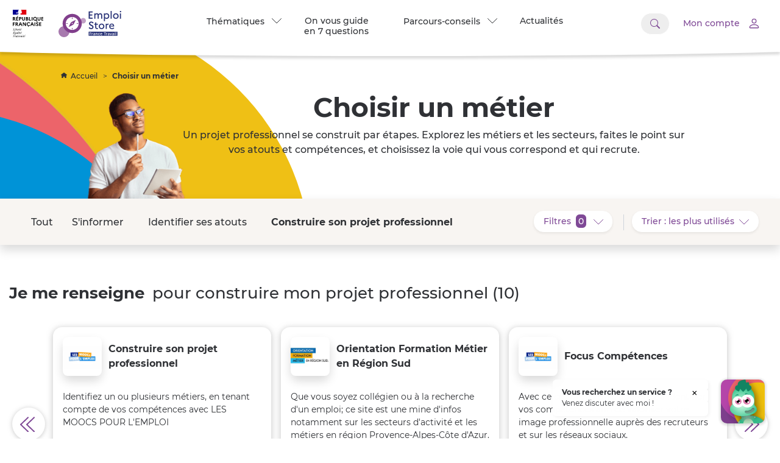

--- FILE ---
content_type: text/html
request_url: https://www.emploi-store.fr/portail/thematiques/choisirunmetier/construireSonProjetProfessionnel;JSESSIONID_ESU=fuvuHMPR8BxBYi9SUK6VujC0DjNdafDnDHtyR_WSh0KZRD2notGA!-956046049
body_size: 3576
content:
<!DOCTYPE html><html lang="fr"><head>
  <meta charset="utf-8">
  <title>Accueil - Emploi store</title>
  <base href="/portail/">
  <meta name="viewport" content="width=device-width, initial-scale=1, minimum-scale=1">
  <meta content="fr_FR" property="og:locale">
  <meta content="summary" name="twitter:card">
  <meta content="@francetravail" name="twitter:site">
  <meta content="https://www.emploi-store.fr/portail/assets/img/emploi-store.svg" name="twitter:image">
  <meta content="https://www.emploi-store.fr/portail/assets/img/emploi-store.svg" property="og:image">
  <meta content="https://www.emploi-store.fr/portail/assets/img/emploi-store.svg" itemprop="image">

  <meta content="Emploi Store" name="dcterms.rightsHolder">
  <meta content="Emploi Store" property="og:site_name">
  <meta content="article" property="og:type">
  <meta content="emploi-store.fr" name="author">
  <meta content="330469980497704" property="fb:app_id">
  <meta content="index, follow" name="robots">
  <link rel="icon" href="assets/img/favicon/favicon.ico" sizes="32x32">
  <link rel="icon" href="assets/img/favicon/favicon.svg" type="image/svg+xml">
  <link rel="apple-touch-icon" href="assets/img/favicon/apple-touch-icon.png">
  <link rel="manifest" href="assets/img/favicon/site.webmanifest">
  <meta name="theme-color" content="#4a4a4a">

<script type="text/javascript" src="./ruxitagentjs_ICA15789NPRTUVXfgqrux_10325251103172537.js" data-dtconfig="rid=RID_-255795907|rpid=1906817581|domain=emploi-store.fr|reportUrl=https://bf95196pdg.bf.dynatrace.com/bf|app=fb97df97bae012a1|coo=1|cors=1|owasp=1|featureHash=ICA15789NPRTUVXfgqrux|srsr=10000|rdnt=1|uxrgce=1|cuc=feikm4qw|chw=api^bs.francetravail^bs.fr|mel=100000|expw=1|dpvc=1|lastModification=1768406356061|tp=500,50,0|srbbv=2|apn=webpackChunkpn229_emploistoreusager_angular|agentUri=./ruxitagentjs_ICA15789NPRTUVXfgqrux_10325251103172537.js" data-config='{"revision":1768406356061,"beaconUri":"https://bf95196pdg.bf.dynatrace.com/bf","agentUri":"./ruxitagentjs_ICA15789NPRTUVXfgqrux_10325251103172537.js","environmentId":"feikm4qw","modules":"ICA15789NPRTUVXfgqrux"}' data-envconfig='{"tracestateKeyPrefix":"337c6026-ce3ba1e0"}' data-appconfig='{"app":"fb97df97bae012a1"}'></script><style>@charset "UTF-8";:root{--blue:#007bff;--indigo:#6610f2;--purple:#6f42c1;--pink:#e83e8c;--red:#dc3545;--orange:#fd7e14;--yellow:#ffc107;--green:#28a745;--teal:#20c997;--cyan:#17a2b8;--white:#fff;--gray:#6c757d;--gray-dark:#343a40;--primary:#007bff;--secondary:#6c757d;--success:#28a745;--info:#17a2b8;--warning:#ffc107;--danger:#dc3545;--light:#f8f9fa;--dark:#343a40;--breakpoint-xs:0;--breakpoint-sm:576px;--breakpoint-md:768px;--breakpoint-lg:992px;--breakpoint-xl:1200px;--font-family-sans-serif:-apple-system,BlinkMacSystemFont,"Segoe UI",Roboto,"Helvetica Neue",Arial,"Noto Sans","Liberation Sans",sans-serif,"Apple Color Emoji","Segoe UI Emoji","Segoe UI Symbol","Noto Color Emoji";--font-family-monospace:SFMono-Regular,Menlo,Monaco,Consolas,"Liberation Mono","Courier New",monospace}html{-webkit-tap-highlight-color:transparent}body{font-family:-apple-system,BlinkMacSystemFont,Segoe UI,Roboto,Helvetica Neue,Arial,Noto Sans,Liberation Sans,sans-serif,Apple Color Emoji,Segoe UI Emoji,Segoe UI Symbol,Noto Color Emoji;color:#212529}*,:after,:before{box-sizing:border-box}html{font-family:sans-serif;line-height:1.15;-webkit-text-size-adjust:100%;-webkit-tap-highlight-color:rgba(0,0,0,0)}body{font-size:1rem;font-weight:400;line-height:1.5;color:#2f3135;text-align:left;background-color:#fff}@media print{*,:after,:before{text-shadow:none!important;box-shadow:none!important}@page{size:a3}body{min-width:992px!important}}@font-face{font-family:Montserrat;font-weight:100;font-style:normal;src:url(Montserrat-Thin.483aa3e18a5558acdee2.woff2) format("woff2"),url(Montserrat-Thin.860b087ddabb8440b248.woff) format("woff")}@font-face{font-family:Montserrat;font-weight:100;font-style:italic;src:url(Montserrat-ThinItalic.bbae9cb81373f9f49b45.woff2) format("woff2"),url(Montserrat-ThinItalic.a9e6667078bba966b0ea.woff) format("woff")}@font-face{font-family:Montserrat;font-weight:200;font-style:normal;src:url(Montserrat-ExtraLight.f8bced5ff3fb68517cbf.woff2) format("woff2"),url(Montserrat-ExtraLight.eb5fb69f4f236dfa5051.woff) format("woff")}@font-face{font-family:Montserrat;font-weight:200;font-style:italic;src:url(Montserrat-ExtraLightItalic.3e9c2e9d136fd1ce1e35.woff2) format("woff2"),url(Montserrat-ExtraLightItalic.80aac46c2b165d3b8613.woff) format("woff")}@font-face{font-family:Montserrat;font-weight:300;font-style:normal;src:url(Montserrat-Light.0323e955f74b515cc779.woff2) format("woff2"),url(Montserrat-Light.8749526d8f2dedc12457.woff) format("woff")}@font-face{font-family:Montserrat;font-weight:300;font-style:italic;src:url(Montserrat-LightItalic.760c1393458f46102e12.woff2) format("woff2"),url(Montserrat-LightItalic.360f7798959e460b6994.woff) format("woff")}@font-face{font-family:Montserrat;font-weight:400;font-style:normal;src:url(Montserrat-Regular.58a8d7ebc386843b62c5.woff2) format("woff2"),url(Montserrat-Regular.a04b5e24af93da353f0e.woff) format("woff")}@font-face{font-family:Montserrat;font-weight:400;font-style:italic;src:url(Montserrat-Italic.593de7c561e5ffe80c3e.woff2) format("woff2"),url(Montserrat-Italic.f872e621917a45943fbc.woff) format("woff")}@font-face{font-family:Montserrat;font-weight:500;font-style:normal;src:url(Montserrat-Medium.e06c107cc50506570954.woff2) format("woff2"),url(Montserrat-Medium.2a3e005f58bfca9c117e.woff) format("woff")}@font-face{font-family:Montserrat;font-weight:500;font-style:italic;src:url(Montserrat-MediumItalic.ecdfe4c05425592708aa.woff2) format("woff2"),url(Montserrat-MediumItalic.16663c3f6ab1da2d6c86.woff) format("woff")}@font-face{font-family:Montserrat;font-weight:600;font-style:normal;src:url(Montserrat-SemiBold.109e3207d9afea8524be.woff2) format("woff2"),url(Montserrat-SemiBold.16e8721ef5837bc6375e.woff) format("woff")}@font-face{font-family:Montserrat;font-weight:600;font-style:italic;src:url(Montserrat-SemiBoldItalic.68b7982c2b30b51bf932.woff2) format("woff2"),url(Montserrat-SemiBoldItalic.c54b0f4340f2914802d1.woff) format("woff")}@font-face{font-family:Montserrat;font-weight:700;font-style:normal;src:url(Montserrat-Bold.0af89c10df9bc2f8d646.woff2) format("woff2"),url(Montserrat-Bold.f0032576ac7462ccbd0c.woff) format("woff")}@font-face{font-family:Montserrat;font-weight:700;font-style:italic;src:url(Montserrat-BoldItalic.dd8646a41e4397b77fc4.woff2) format("woff2"),url(Montserrat-BoldItalic.bf331673b91821715c08.woff) format("woff")}@font-face{font-family:Montserrat;font-weight:800;font-style:normal;src:url(Montserrat-ExtraBold.e90b215d7f376e5fa8ae.woff2) format("woff2"),url(Montserrat-ExtraBold.f7ed659b66f3b2b779cf.woff) format("woff")}@font-face{font-family:Montserrat;font-weight:800;font-style:italic;src:url(Montserrat-ExtraBoldItalic.b7db420c3da9802bb44d.woff2) format("woff2"),url(Montserrat-ExtraBoldItalic.1357e84ca56356a41d5c.woff) format("woff")}@font-face{font-family:Montserrat;font-weight:900;font-style:normal;src:url(Montserrat-Black.726feee4569e645bb4f5.woff2) format("woff2"),url(Montserrat-Black.d8f3a220cb194b6ecd4a.woff) format("woff")}@font-face{font-family:Montserrat;font-weight:900;font-style:italic;src:url(Montserrat-BlackItalic.086a298292be56a5b456.woff2) format("woff2"),url(Montserrat-BlackItalic.fbf405b6c45f55a09aec.woff) format("woff")}body{font-family:Montserrat,sans-serif;min-height:100vh;max-width:100vw;margin:0;padding:0;display:flex;flex-direction:column;justify-content:space-between}@media all and (-ms-high-contrast: none){*{animation:none!important;transition:none!important}}</style><link rel="stylesheet" href="styles.7b695e20373355756c16.css" media="print" onload="this.media='all'"><noscript><link rel="stylesheet" href="styles.7b695e20373355756c16.css"></noscript></head>
<body>
  <app-root></app-root>
<script src="runtime.9b0bd143db2513948cc4.js" defer></script><script src="polyfills.791bc6470e150c8a85d1.js" defer></script><script src="scripts.420a00a027f663766d41.js" defer></script><script src="main.479d2d3d8477ba2cff58.js" defer></script>

</body></html>

--- FILE ---
content_type: application/javascript
request_url: https://www.emploi-store.fr/portail/203.7e4bf4b90a46bd55ef4e.js
body_size: 10033
content:
"use strict";(self.webpackChunkpn229_emploistoreusager_angular=self.webpackChunkpn229_emploistoreusager_angular||[]).push([[203],{3203:(ve,f,a)=>{a.r(f),a.d(f,{ThematiqueModule:()=>pe});var u=a(2694),b=a(6782),y=a(9765),U=a(8950),p=a(8794),e=a(7716),v=a(3294),Z=a(1799),q=a(6770),h=a(8312),_=a(9980),c=a(8583),T=a(7206),A=a(2231),k=a(2340),w=a(1841);let x=(()=>{class s{constructor(t){this.httpClient=t}getServicesDeLaCategorie(t){return this.httpClient.get(`${k.N.api.baseUrl}/v1/fiches-services?categorie=${t}`)}}return s.\u0275fac=function(t){return new(t||s)(e.LFG(w.eN))},s.\u0275prov=e.Yz7({token:s,factory:s.\u0275fac,providedIn:"root"}),s})();var C=a(2397);function L(s,n){if(1&s){const t=e.EpF();e.TgZ(0,"button",12),e.NdJ("click",function(){return e.CHM(t),e.oxw(2).afficherVignettesPrecedentesOuSuivantes(!1)}),e.qZA()}if(2&s){const t=e.oxw(2);e.uIk("aria-label","Afficher les services pr\xe9c\xe9dents pour "+t.categorie.titre+" "+t.categorie.titreLigne2)}}function P(s,n){if(1&s&&(e.ynx(0),e._UZ(1,"app-vignette-service",13),e.BQk()),2&s){const t=e.oxw(2);e.xp6(1),e.Q6J("vignettesService",t.vignettesAAfficher)("classListVignette",t.classListVignette)}}function F(s,n){1&s&&(e.TgZ(0,"li",16),e._UZ(1,"div",17),e.TgZ(2,"div",18),e._UZ(3,"div",19),e.qZA(),e.TgZ(4,"div",20),e._UZ(5,"div",21),e._UZ(6,"div",22),e.qZA(),e.TgZ(7,"div",23),e._UZ(8,"div",24),e.qZA(),e.qZA())}const E=function(){return[]};function O(s,n){1&s&&(e.TgZ(0,"ul",14),e.YNc(1,F,9,0,"li",15),e.qZA()),2&s&&(e.xp6(1),e.Q6J("ngForOf",e.DdM(1,E).constructor(3)))}function I(s,n){if(1&s){const t=e.EpF();e.TgZ(0,"button",25),e.NdJ("click",function(){return e.CHM(t),e.oxw(2).afficherVignettesPrecedentesOuSuivantes(!0)}),e.qZA()}if(2&s){const t=e.oxw(2);e.uIk("aria-label","Afficher les services pr\xe9c\xe9dents pour "+t.categorie.titre+" "+t.categorie.titreLigne2)}}function Q(s,n){if(1&s){const t=e.EpF();e.TgZ(0,"p",26),e.TgZ(1,"a",27),e.NdJ("click",function(){return e.CHM(t),e.oxw(2).envoyerTagVoirLesServices()}),e.TgZ(2,"span",28),e._uU(3),e.TgZ(4,"span",29),e._uU(5),e.qZA(),e.qZA(),e._uU(6," \xa0 "),e.O4$(),e.TgZ(7,"svg",30),e._UZ(8,"use",31),e.qZA(),e.qZA(),e.qZA()}if(2&s){const t=e.oxw(2);e.xp6(1),e.Q6J("routerLink",t.categorie.routerLink),e.xp6(2),e.hij(" Voir les ",t.vignettes.length," services "),e.xp6(2),e.AsE("pour ",t.categorie.titre," ",t.categorie.titreLigne2,"")}}const J=function(s,n,t){return{"edge--both":s,"edge--both--reverse":n,"edge--top":t}};function Y(s,n){if(1&s&&(e.TgZ(0,"div",1),e.TgZ(1,"div",2),e.TgZ(2,"h2",3),e.TgZ(3,"span",4),e._uU(4),e.qZA(),e._uU(5),e.qZA(),e.TgZ(6,"div",5),e.TgZ(7,"div",6),e.YNc(8,L,1,1,"button",7),e.qZA(),e.YNc(9,P,2,2,"ng-container",8),e.YNc(10,O,2,2,"ng-template",null,9,e.W1O),e.TgZ(12,"div",6),e.YNc(13,I,1,1,"button",10),e.qZA(),e.qZA(),e.YNc(14,Q,9,4,"p",11),e.qZA(),e.qZA()),2&s){const t=e.MAs(11),i=e.oxw();e.Gre("thematique-services block ",i.couleurFond,""),e.Q6J("ngClass",e.kEZ(12,J,"yellow"===i.couleurFond&&!i.derniereCategorie,"white"===i.couleurFond&&!i.premiereCategorie,"yellow"===i.couleurFond&&i.derniereCategorie)),e.xp6(4),e.Oqu(i.categorie.titre),e.xp6(1),e.AsE("\u2002",i.categorie.titreLigne2," ",i.loading?"":"("+i.vignettes.length+")",""),e.xp6(3),e.Q6J("ngIf",(null==i.vignettes?null:i.vignettes.length)>3),e.xp6(1),e.Q6J("ngIf",!i.loading)("ngIfElse",t),e.xp6(4),e.Q6J("ngIf",(null==i.vignettes?null:i.vignettes.length)>3),e.xp6(1),e.Q6J("ngIf",(null==i.vignettes?null:i.vignettes.length)>3)}}let M=(()=>{class s{constructor(t,i,r){this.categorieService=t,this.tagService=i,this.filtreTriService=r,this.classListVignette="list-services-line list-services",this.vignettes=[],this.vignettesAAfficher=[],this.iteration=1,this.loading=!0}ngOnInit(){this.filtreTriService.mapCategorieFiltreesSubject.subscribe(t=>{t.get(this.categorie.id)&&(this.vignettes=t.get(this.categorie.id),this.vignettesAAfficher=this.vignettes.slice(0,3),this.loading=!1)})}afficherVignettesPrecedentesOuSuivantes(t){t?this.iteration++:this.iteration--,this.iteration||(this.iteration=Math.ceil(this.vignettes.length/3));const i=3*(this.iteration-1),r=3*this.iteration;i>this.vignettes.length-1?(this.vignettesAAfficher=this.vignettes.slice(0,3),this.iteration=1):this.vignettesAAfficher=this.vignettes.slice(i,r)}envoyerTagVoirLesServices(){this.tagService.tagNavigation("Voir_plus_de_services","Thematique",this.thematique.id,this.categorie.id)}}return s.\u0275fac=function(t){return new(t||s)(e.Y36(x),e.Y36(v.c),e.Y36(h.a))},s.\u0275cmp=e.Xpm({type:s,selectors:[["app-liste-services-categorie"]],inputs:{thematique:"thematique",categorie:"categorie",couleurFond:"couleurFond",premiereCategorie:"premiereCategorie",derniereCategorie:"derniereCategorie"},decls:1,vars:1,consts:[[3,"class","ngClass",4,"ngIf"],[3,"ngClass"],[1,"container-xl"],[1,"h3"],[1,"font-weight-bold"],[1,"d-flex","justify-content-center","justify-content-xl-between","thematique-services-wrapper"],[1,"services-nav-container"],["type","button","class","services-prev","title","Afficher les services pr\xe9c\xe9dents",3,"click",4,"ngIf"],[4,"ngIf","ngIfElse"],["enChargement",""],["type","button","class","services-next","title","Afficher les services suivants",3,"click",4,"ngIf"],["class","text-center",4,"ngIf"],["type","button","title","Afficher les services pr\xe9c\xe9dents",1,"services-prev",3,"click"],[3,"vignettesService","classListVignette"],[1,"list-services-line","list-services"],["class","block-card service-card skeleton-card",4,"ngFor","ngForOf"],[1,"block-card","service-card","skeleton-card"],[1,"service-logo","shadow"],[1,"service-card-header"],[1,"service-title"],[1,"skeleton-lines"],[1,"skeleton-line"],[1,"skeleton-line","mt-3"],[1,"skeleton-lines","mt-4"],[1,"skeleton-line","w-50"],["type","button","title","Afficher les services suivants",1,"services-next",3,"click"],[1,"text-center"],[1,"btn","btn-primary","btn-with-arrow","text-center","shadow",3,"routerLink","click"],[1,"hidden-on-mobile"],[1,"sr-only"],["aria-hidden","true","focusable","false","width","16","height","16",1,"icon"],["href","/portail/assets/icons.svg#icon-arrow",0,"xlink","href","/portail/assets/icons.svg#icon-arrow"]],template:function(t,i){1&t&&e.YNc(0,Y,15,16,"div",0),2&t&&e.Q6J("ngIf",i.loading||(null==i.vignettes?null:i.vignettes.length))},directives:[c.O5,c.mk,C.s,c.sg,u.yS],encapsulation:2}),s})();function N(s,n){if(1&s&&e._UZ(0,"app-liste-services-categorie",3),2&s){const t=n.$implicit,i=n.index,r=e.oxw(2);e.Q6J("categorie",t)("couleurFond",i%2==0?"white":"yellow")("premiereCategorie",0===i)("derniereCategorie",i===r.listeCategories.length-1)("thematique",r.thematique)}}function V(s,n){if(1&s&&(e.ynx(0),e.YNc(1,N,1,5,"app-liste-services-categorie",2),e.BQk()),2&s){const t=e.oxw();e.xp6(1),e.Q6J("ngForOf",t.listeCategories)}}function B(s,n){1&s&&(e.TgZ(0,"div",5),e.TgZ(1,"h2",6),e.TgZ(2,"span",7),e._uU(3,"0"),e.qZA(),e._uU(4,"\xa0service num\xe9rique"),e.qZA(),e.TgZ(5,"p",8),e._uU(6,"Oups ! Nous sommes d\xe9sol\xe9s, nous n\u2019avons pas trouv\xe9 de r\xe9sultats. Essayez d'autres filtres."),e.qZA(),e.qZA())}function j(s,n){if(1&s&&e.YNc(0,B,7,0,"div",4),2&s){const t=e.oxw();e.Q6J("ngIf",t.filtrageTermine&&t.listeCategories.length)}}let D=(()=>{class s{constructor(t){this.filtreTriService=t,this.listeCategories=[],this.possedeServices=!1,this.filtrageTermine=!1}ngOnInit(){this.filtreTriService.mapCategorieFiltreesSubject.subscribe(t=>{this.possedeServices=!1,t.forEach(i=>{this.possedeServices=this.possedeServices||(null==i?void 0:i.length)>0}),this.filtrageTermine=t.size>0})}}return s.\u0275fac=function(t){return new(t||s)(e.Y36(h.a))},s.\u0275cmp=e.Xpm({type:s,selectors:[["app-sous-thematique"]],inputs:{thematique:"thematique",listeCategories:"listeCategories"},decls:3,vars:2,consts:[[4,"ngIf","ngIfElse"],["aucunService",""],[3,"categorie","couleurFond","premiereCategorie","derniereCategorie","thematique",4,"ngFor","ngForOf"],[3,"categorie","couleurFond","premiereCategorie","derniereCategorie","thematique"],["class","container-xl py-5",4,"ngIf"],[1,"container-xl","py-5"],[1,"h4"],[1,"font-weight-bold"],[1,"font-weight-bold","my-4"]],template:function(t,i){if(1&t&&(e.YNc(0,V,2,1,"ng-container",0),e.YNc(1,j,1,1,"ng-template",null,1,e.W1O)),2&t){const r=e.MAs(2);e.Q6J("ngIf",i.possedeServices)("ngIfElse",r)}},directives:[c.O5,c.sg,M],encapsulation:2}),s})();function z(s,n){if(1&s&&(e.TgZ(0,"li",28,29),e.TgZ(2,"a",30),e.TgZ(3,"span",17),e._uU(4,"Afficher le type de service :\xa0"),e.qZA(),e.TgZ(5,"span",18),e._uU(6),e.qZA(),e.qZA(),e.qZA()),2&s){const t=n.$implicit,i=e.MAs(1);e.xp6(2),e.Q6J("routerLink",t.routerLink),e.xp6(3),e.Q6J("ngClass",i.isActive?"font-weight-bold":""),e.xp6(1),e.AsE(" ",t.titre," ",t.titreLigne2," ")}}const R=function(s){return{"z-index":s}},G=function(s){return{collapsed:s}};let S=(()=>{class s{constructor(t,i,r,o,l,g){this.route=t,this.router=i,this.tagService=r,this.layoutService=o,this.routeService=l,this.filtreTriService=g,this.filAriane=[],this.listeCategories=[],this.dropDownFiltresOuvert=!1,this.ngUnsubscribe=new y.xQ}ngOnDestroy(){this.ngUnsubscribe.next(),this.ngUnsubscribe.complete()}ngOnInit(){this.filtreTriService.triActifSubject.getValue()===p.Xy.plusPertinent&&this.filtreTriService.triActifSubject.next(p.Xy.plusUtilises);const t=window.innerWidth<U.F.breakpointResponsive;this.collapsedThematique=t,this.route.paramMap.subscribe(i=>{this.routeService.handleParamMapChange(i)}),this.filtreTriService.dropDownFiltresOuvert.subscribe(i=>{this.dropDownFiltresOuvert=i}),this.routeService.paramsSubject.pipe((0,b.R)(this.ngUnsubscribe)).subscribe(i=>{var r,o,l;this.thematique=i.thematique,this.filAriane=[{nom:(null===(r=this.thematique)||void 0===r?void 0:r.titre)+((null===(o=this.thematique)||void 0===o?void 0:o.titreLigne2)?" "+(null===(l=this.thematique)||void 0===l?void 0:l.titreLigne2):"")}],this.thematique?(this.sousThematique=i.sousThematique,this.listeCategories=i.listeCategories,this.filtreTriService.getVignettesCategories(this.listeCategories),this.envoyerTagPage(),this.definirMetadata()):this.router.navigateByUrl("/")})}envoyerTagPage(){var t,i;this.sousThematique?this.tagService.tagPage(this.sousThematique.tag.name,"Thematiques",null===(t=this.thematique)||void 0===t?void 0:t.tag.name):this.tagService.tagPage(null===(i=this.thematique)||void 0===i?void 0:i.tag.name,"Thematiques")}definirMetadata(){var t,i,r,o,l;this.layoutService.setMetadata(this.sousThematique?{title:this.sousThematique.titre+(this.sousThematique.titreLigne2?" "+this.sousThematique.titreLigne2:"")+" - "+this.thematique.titre,description:this.sousThematique.descriptionMeta,lienCanonical:"https://www.emploi-store.fr/portail/thematiques/"+(null!==(t=this.thematique.idCanonical)&&void 0!==t?t:this.thematique.id)+"/"+this.sousThematique.id}:{title:(null===(i=this.thematique)||void 0===i?void 0:i.titre)+((null===(r=this.thematique)||void 0===r?void 0:r.titreLigne2)?" "+(null===(o=this.thematique)||void 0===o?void 0:o.titreLigne2):""),description:this.thematique.descriptionMeta,lienCanonical:"https://www.emploi-store.fr/portail/thematiques/"+(null!==(l=this.thematique.idCanonical)&&void 0!==l?l:this.thematique.id)})}}return s.\u0275fac=function(t){return new(t||s)(e.Y36(u.gz),e.Y36(u.F0),e.Y36(v.c),e.Y36(Z.P),e.Y36(q.M),e.Y36(h.a))},s.\u0275cmp=e.Xpm({type:s,selectors:[["app-thematique"]],decls:37,vars:24,consts:[[1,"block","white","small-hero","small-hero-thematique"],[1,"bg-thematique-desktop","d-none","d-lg-block"],["alt","",1,"bg-thematique-character",3,"src"],["alt","",3,"src"],[1,"bg-thematique-mobile","d-lg-none","d-sm-block"],[3,"arborescence"],[1,"d-flex","flex-row"],[1,"flex-form","flex-fill","container-xl"],[1,"text-center"],[1,"h1"],[1,"font-weight-bold"],[1,"font-weight-medium"],[1,"block","yellow","action-bar","shadow","position-sticky","sticky-top",3,"ngStyle"],[1,"container-xl","d-flex","flex-row","align-items-center"],[1,"select-container","d-flex","flex-lg-row","flex-column","align-items-start","position-relative"],[1,"d-flex","flex-row","select-inner","align-items-center"],[1,"btn","btn-link","btn-sm","active",3,"routerLink"],[1,"sr-only"],[3,"ngClass"],["type","button","data-toggle","collapse","data-target","#collapseTypes","aria-expanded","false","aria-controls","collapseTypes",1,"btn","btn-primary","btn-sm","btn-icon-only","d-lg-none",3,"ngClass","click"],["aria-hidden","true","focusable","false","width","16","height","16",1,"icon"],["href","/portail/assets/icons.svg#icon-chevron",0,"xlink","href","/portail/assets/icons.svg#icon-chevron"],["id","collapseTypes",1,"collapse-types"],["role","region","aria-label","Types de service","id","liste-sous-thematiques"],[1,"list-collapse","list-inline","list-unstyled",3,"collapse","isAnimated"],["class","list-inline-item","routerLinkActive","active",4,"ngFor","ngForOf"],["app-filtre-tri","",1,"filter-container","actions","actions-recherche","ml-auto","d-flex","list-unstyled","list-inline",3,"nomThematique","hasTriPlusPertinents","pageRecherche"],[3,"thematique","listeCategories"],["routerLinkActive","active",1,"list-inline-item"],["rla","routerLinkActive"],["href","#",1,"btn","btn-sm","btn-link",3,"routerLink"]],template:function(t,i){1&t&&(e.TgZ(0,"div",0),e.TgZ(1,"div",1),e._UZ(2,"img",2),e._UZ(3,"img",3),e.qZA(),e.TgZ(4,"div",4),e._UZ(5,"img",3),e.qZA(),e._UZ(6,"app-fil-ariane",5),e.TgZ(7,"div",6),e.TgZ(8,"div",7),e.TgZ(9,"div",8),e.TgZ(10,"h1",9),e.TgZ(11,"span",10),e._uU(12),e.qZA(),e.qZA(),e.TgZ(13,"p",11),e._uU(14),e.qZA(),e.qZA(),e.qZA(),e.qZA(),e.qZA(),e.TgZ(15,"div",12),e.TgZ(16,"div",13),e.TgZ(17,"div",14),e.TgZ(18,"div",15),e.TgZ(19,"a",16),e.TgZ(20,"span",17),e._uU(21,"Afficher\xa0"),e.qZA(),e.TgZ(22,"span",18),e._uU(23,"Tout"),e.qZA(),e.TgZ(24,"span",17),e._uU(25,"\xa0les types de services (affichage activ\xe9)"),e.qZA(),e.qZA(),e.TgZ(26,"button",19),e.NdJ("click",function(){return i.collapsedThematique=!i.collapsedThematique}),e.TgZ(27,"span",17),e._uU(28,"Afficher les types de services"),e.qZA(),e.O4$(),e.TgZ(29,"svg",20),e._UZ(30,"use",21),e.qZA(),e.qZA(),e.qZA(),e.kcU(),e.TgZ(31,"div",22),e.TgZ(32,"nav",23),e.TgZ(33,"ul",24),e.YNc(34,z,7,4,"li",25),e.qZA(),e.qZA(),e.qZA(),e.qZA(),e._UZ(35,"ul",26),e.qZA(),e.qZA(),e._UZ(36,"app-sous-thematique",27)),2&t&&(e.xp6(2),e.MGl("src","assets/img/thematiques/",null==i.thematique?null:i.thematique.classe,".png",e.LSH),e.xp6(1),e.s9C("src","assets/img/thematiques/"+(null==i.thematique?null:i.thematique.classe)+".svg",e.LSH),e.xp6(2),e.s9C("src","assets/img/thematiques/mobile-"+(null==i.thematique?null:i.thematique.classe)+".svg",e.LSH),e.xp6(1),e.Q6J("arborescence",i.filAriane),e.xp6(6),e.AsE("",null==i.thematique?null:i.thematique.titre," ",null==i.thematique?null:i.thematique.titreLigne2,""),e.xp6(2),e.Oqu(null==i.thematique?null:i.thematique.description),e.xp6(1),e.Q6J("ngStyle",e.VKq(20,R,i.dropDownFiltresOuvert?"1030":"1029")),e.xp6(4),e.Q6J("routerLink",null==i.thematique?null:i.thematique.routerLink),e.xp6(3),e.Q6J("ngClass",i.sousThematique?"":"font-weight-bold"),e.xp6(4),e.Q6J("ngClass",e.VKq(22,G,i.collapsedThematique)),e.uIk("aria-expanded",!i.collapsedThematique),e.xp6(7),e.Q6J("collapse",i.collapsedThematique)("isAnimated",!0),e.xp6(1),e.Q6J("ngForOf",null==i.thematique?null:i.thematique.sousThematiques),e.xp6(1),e.Q6J("nomThematique",i.thematique.id)("hasTriPlusPertinents",!1)("pageRecherche",!1),e.xp6(1),e.Q6J("thematique",i.thematique)("listeCategories",i.listeCategories))},directives:[_.n,c.PC,u.yS,c.mk,T.Y,c.sg,A.c,D,u.Od],encapsulation:2}),s})();var d=a(5619),H=a(6175);function $(s,n){if(1&s&&(e.ynx(0),e._uU(1),e.TgZ(2,"span",44),e._uU(3,"\u2002services num\xe9riques"),e.qZA(),e._uU(4,") "),e.BQk()),2&s){const t=e.oxw(2);e.xp6(1),e.hij("\xa0(",null==t.vignettesService?null:t.vignettesService.length,"")}}function X(s,n){if(1&s&&(e.ynx(0),e._UZ(1,"app-vignette-service",56),e.BQk()),2&s){const t=e.oxw(2);e.xp6(1),e.Q6J("vignettesService",t.vignettesAAfficher)("classListVignette",t.classListVignette)}}function K(s,n){1&s&&(e.TgZ(0,"li",59),e._UZ(1,"div",60),e.TgZ(2,"div",61),e._UZ(3,"div",62),e.qZA(),e.TgZ(4,"div",63),e._UZ(5,"div",64),e._UZ(6,"div",65),e.qZA(),e.TgZ(7,"div",66),e._UZ(8,"div",67),e.qZA(),e.qZA())}const W=function(){return[]};function ee(s,n){1&s&&(e.TgZ(0,"ul",57),e.YNc(1,K,9,0,"li",58),e.qZA()),2&s&&(e.xp6(1),e.Q6J("ngForOf",e.DdM(1,W).constructor(3)))}const te=function(s){return{name:"Debut",chapter1:"Thematique",chapter2:s,chapter3:"Pagination"}},ie=function(s){return{name:"Fin",chapter1:"Thematique",chapter2:s,chapter3:"Pagination"}},se=function(s){return{name:"Precedent",chapter1:"Thematique",chapter2:s,chapter3:"Pagination"}},ne=function(s){return{name:"Suivant",chapter1:"Thematique",chapter2:s,chapter3:"Pagination"}},re=function(s){return{name:"Page",chapter1:"Thematique",chapter2:s,chapter3:"Pagination"}},ae=function(s,n,t,i,r,o,l){return{itemsPerPage:s,totalItems:n,tagDebut:t,tagFin:i,tagPrecedent:r,tagSuivant:o,tagPage:l}};function oe(s,n){if(1&s){const t=e.EpF();e.TgZ(0,"div",68),e.TgZ(1,"app-pagination-nombres",69),e.NdJ("nextPaginationEventEmitter",function(r){return e.CHM(t),e.oxw(2).chargerPage(r.page)}),e.qZA(),e.qZA()}if(2&s){const t=e.oxw(2);e.xp6(1),e.Q6J("pageCourante",t.pageCourante)("options",e.Hh0(12,ae,t.itemsParPage,t.vignettesService.length,e.VKq(2,te,t.thematique.titre),e.VKq(4,ie,t.thematique.titre),e.VKq(6,se,t.thematique.titre),e.VKq(8,ne,t.thematique.titre),e.VKq(10,re,t.thematique.titre)))}}function le(s,n){if(1&s&&(e.TgZ(0,"div",48),e.TgZ(1,"div",49),e.TgZ(2,"h2",50),e.TgZ(3,"span",36),e._uU(4),e.qZA(),e._uU(5),e.YNc(6,$,5,1,"ng-container",51),e.qZA(),e.qZA(),e.TgZ(7,"div",52),e.TgZ(8,"div",53),e.YNc(9,X,2,2,"ng-container",51),e.YNc(10,ee,2,2,"ul",54),e.qZA(),e.qZA(),e.YNc(11,oe,2,20,"div",55),e.qZA()),2&s){const t=e.oxw();e.xp6(4),e.Oqu(null==t.categorie?null:t.categorie.titre),e.xp6(1),e.hij("\u2002",null==t.categorie?null:t.categorie.titreLigne2," "),e.xp6(1),e.Q6J("ngIf",!t.loading),e.xp6(3),e.Q6J("ngIf",!t.loading),e.xp6(1),e.Q6J("ngIf",t.loading),e.xp6(1),e.Q6J("ngIf",(null==t.vignettesService?null:t.vignettesService.length)>t.itemsParPage)}}function ce(s,n){1&s&&(e.TgZ(0,"div",49),e.TgZ(1,"h2",70),e.TgZ(2,"span",36),e._uU(3,"0"),e.qZA(),e._uU(4,"\xa0service num\xe9rique"),e.qZA(),e.TgZ(5,"p",71),e._uU(6,"Oups ! Nous sommes d\xe9sol\xe9s, nous n\u2019avons pas trouv\xe9 de r\xe9sultats. Essayez d'autres filtres."),e.qZA(),e.qZA())}const ge=[{path:":thematique",component:S,canActivate:[d.Q]},{path:":thematique/:sousthematique",component:S,canActivate:[d.Q]},{path:":thematique/categorie/:categorie",component:(()=>{class s{constructor(t,i,r,o,l,g,m){this.route=t,this.routeService=i,this.router=r,this.categorieService=o,this.tagService=l,this.filtreTriService=g,this.layoutService=m,this.itemsParPage=15,this.classListVignette="list-services",this.pageCourante=1,this.loading=!0,this.filAriane=[]}ngOnInit(){this.filtreTriService.triActifSubject.getValue()===p.Xy.plusPertinent&&this.filtreTriService.triActifSubject.next(p.Xy.plusUtilises),this.route.paramMap.subscribe(t=>{var i,r,o,l,g,m;this.thematique=this.routeService.getThematique(t),this.categorie=this.routeService.getCategorie(t,this.routeService.getListeCategories(this.thematique,this.sousThematique)),this.sousThematique=this.routeService.getSousThematiqueDepuisCategorie(this.categorie),(!this.thematique||!this.categorie)&&this.router.navigateByUrl("/"),this.layoutService.setMetadata({title:this.categorie.titre+" "+this.categorie.titreLigne2,lienCanonical:"https://www.emploi-store.fr/portail/thematiques/"+this.thematique.id+"/categorie/"+this.categorie.id}),this.tagService.tagPage(this.categorie.titre+" "+this.categorie.titreLigne2,"Thematiques",this.sousThematique.tag.name),this.filAriane=[{nom:(null===(i=this.thematique)||void 0===i?void 0:i.titre)+((null===(r=this.thematique)||void 0===r?void 0:r.titreLigne2)?" "+(null===(o=this.thematique)||void 0===o?void 0:o.titreLigne2):""),route:this.thematique.routerLink},{nom:(null===(l=this.categorie)||void 0===l?void 0:l.titre)+((null===(g=this.categorie)||void 0===g?void 0:g.titreLigne2)?" "+(null===(m=this.categorie)||void 0===m?void 0:m.titreLigne2):"")}]}),this.route.queryParamMap.subscribe(t=>{this.filtreTriService.mapCategorieFiltreesSubject.subscribe(i=>{var r;i.size?(this.vignettesService=i.get(this.categorie.id),(null===(r=i.get(this.categorie.id))||void 0===r?void 0:r.length)?(this.pageCourante=t.get("page")?Number(t.get("page")):1,this.chargerPage(this.pageCourante,!0)):this.vignettesAAfficher=this.vignettesService,this.loading=!1):this.filtreTriService.getVignettesCategories([this.categorie])})})}chargerPage(t,i){this.vignettesAAfficher=this.vignettesService.slice((t-1)*this.itemsParPage,t*this.itemsParPage),i||h.a.ajouterQueryParamPage(this.router,t)}}return s.\u0275fac=function(t){return new(t||s)(e.Y36(u.gz),e.Y36(q.M),e.Y36(u.F0),e.Y36(x),e.Y36(v.c),e.Y36(h.a),e.Y36(Z.P))},s.\u0275cmp=e.Xpm({type:s,selectors:[["app-categorie"]],decls:64,vars:13,consts:[[1,"block","white","small-hero","small-hero-thematique"],[1,"bg-thematique-desktop","d-none","d-lg-block"],["alt","",1,"bg-thematique-character",3,"src"],["aria-hidden","true","focusable","false","width","1440","height","365","viewBox","0 0 1440 365","fill","none","xmlns","http://www.w3.org/2000/svg"],["id","mask0","maskUnits","userSpaceOnUse","x","0","y","0","width","1440","height","365",2,"mask-type","alpha"],["width","1440","height","364.651","fill","#D8D8D8"],["mask","url(#mask0)"],["cx","124","cy","454","r","407","fill","#efc015"],["id","mask1","maskUnits","userSpaceOnUse","x","2","y","64","width","352","height","442",2,"mask-type","alpha"],["x","2","y","64","width","352","height","442","fill","white"],["mask","url(#mask1)"],["filter","url(#filter0_d)"],["r","654.5","transform","matrix(-0.913545 0.406737 0.406737 0.913545 -347.171 664.828)","fill","#ec646a"],["r","390.5","transform","matrix(-0.913545 0.406737 0.406737 0.913545 -76.3034 589.469)","fill","#0093d7"],["id","filter0_d","x","-1217.29","y","-203.297","width","1740.25","height","1740.25","filterUnits","userSpaceOnUse","color-interpolation-filters","sRGB"],["flood-opacity","0","result","BackgroundImageFix"],["in","SourceAlpha","type","matrix","values","0 0 0 0 0 0 0 0 0 0 0 0 0 0 0 0 0 0 127 0","result","hardAlpha"],["dy","2"],["stdDeviation","3"],["type","matrix","values","0 0 0 0 0.661968 0 0 0 0 0.661968 0 0 0 0 0.661968 0 0 0 0.5 0"],["mode","normal","in2","BackgroundImageFix","result","effect1_dropShadow"],["mode","normal","in","SourceGraphic","in2","effect1_dropShadow","result","shape"],[1,"bg-thematique-mobile","d-lg-none","d-sm-block"],["aria-hidden","true","focusable","false","width","269","height","291","viewBox","0 0 269 291","fill","none","xmlns","http://www.w3.org/2000/svg"],["id","mask2","maskUnits","userSpaceOnUse","x","0","y","0","width","269","height","291",2,"mask-type","alpha"],["width","290","height","268","transform","matrix(0 1 1 0 0.0898438 0.890625)","fill","white"],["mask","url(#mask2)"],["cx","191.711","cy","-16.9137","r","190.809","fill","#0093d7"],["cx","347.55","cy","-106.338","r","306.841","transform","rotate(-66 347.55 -106.338)","fill","#ec646a"],["cx","317.736","cy","15.8552","r","183.073","transform","rotate(-66 317.736 15.8552)","fill","#efc015"],["id","filter1_d","x","-63.5664","y","-515.455","width","822.232","height","822.233","filterUnits","userSpaceOnUse","color-interpolation-filters","sRGB"],[3,"arborescence"],[1,"d-flex","flex-row"],[1,"flex-form","flex-fill","container-xl"],[1,"text-center"],[1,"h1"],[1,"font-weight-bold"],[1,"font-weight-medium"],[1,"block","yellow","action-bar","shadow","position-sticky","sticky-top",2,"z-index","1030"],[1,"container-xl","d-flex","flex-row","align-items-center"],[1,"d-flex","flex-lg-row","flex-column","align-items-center"],[1,"btn","btn-sm","btn-secondary","text-primary","shadow-sm",3,"routerLink"],["aria-hidden","true","focusable","false","width","16","height","16",1,"icon"],["href","/portail/assets/icons.svg#icon-arrow-back",0,"xlink","href","/portail/assets/icons.svg#icon-arrow-back"],[1,"sr-only"],["app-filtre-tri","",1,"filter-container","actions","actions-recherche","ml-auto","d-flex","list-unstyled","list-inline",3,"nomThematique","hasTriPlusPertinents","pageRecherche"],["class","block white resultats",4,"ngIf","ngIfElse"],["aucunService",""],[1,"block","white","resultats"],[1,"container-xl","py-5"],[1,"h3"],[4,"ngIf"],[1,"container-xl","pb-4"],[1,"d-flex","justify-content-xl-center","mx-auto","list-services-container"],["class","list-services",4,"ngIf"],["class","container py-3",4,"ngIf"],[3,"vignettesService","classListVignette"],[1,"list-services"],["class","block-card service-card skeleton-card",4,"ngFor","ngForOf"],[1,"block-card","service-card","skeleton-card"],[1,"service-logo","shadow"],[1,"service-card-header"],[1,"service-title"],[1,"skeleton-lines"],[1,"skeleton-line"],[1,"skeleton-line","mt-3"],[1,"skeleton-lines","mt-4"],[1,"skeleton-line","w-50"],[1,"container","py-3"],[3,"pageCourante","options","nextPaginationEventEmitter"],[1,"h4"],[1,"font-weight-bold","my-4"]],template:function(t,i){if(1&t&&(e.TgZ(0,"div",0),e.TgZ(1,"div",1),e._UZ(2,"img",2),e.O4$(),e.TgZ(3,"svg",3),e.TgZ(4,"mask",4),e._UZ(5,"rect",5),e.qZA(),e.TgZ(6,"g",6),e._UZ(7,"circle",7),e.TgZ(8,"mask",8),e._UZ(9,"rect",9),e.qZA(),e.TgZ(10,"g",10),e.TgZ(11,"g",11),e._UZ(12,"circle",12),e._UZ(13,"circle",13),e.qZA(),e.qZA(),e.qZA(),e.TgZ(14,"defs"),e.TgZ(15,"filter",14),e._UZ(16,"feFlood",15),e._UZ(17,"feColorMatrix",16),e._UZ(18,"feOffset",17),e._UZ(19,"feGaussianBlur",18),e._UZ(20,"feColorMatrix",19),e._UZ(21,"feBlend",20),e._UZ(22,"feBlend",21),e.qZA(),e.qZA(),e.qZA(),e.qZA(),e.kcU(),e.TgZ(23,"div",22),e.O4$(),e.TgZ(24,"svg",23),e.TgZ(25,"mask",24),e._UZ(26,"rect",25),e.qZA(),e.TgZ(27,"g",26),e.TgZ(28,"g"),e._UZ(29,"circle",27),e._UZ(30,"circle",28),e._UZ(31,"circle",29),e.qZA(),e.qZA(),e.TgZ(32,"defs"),e.TgZ(33,"filter",30),e._UZ(34,"feFlood",15),e._UZ(35,"feColorMatrix",16),e._UZ(36,"feOffset",17),e._UZ(37,"feGaussianBlur",18),e._UZ(38,"feColorMatrix",19),e._UZ(39,"feBlend",20),e._UZ(40,"feBlend",21),e.qZA(),e.qZA(),e.qZA(),e.qZA(),e.kcU(),e._UZ(41,"app-fil-ariane",31),e.TgZ(42,"div",32),e.TgZ(43,"div",33),e.TgZ(44,"div",34),e.TgZ(45,"h1",35),e.TgZ(46,"span",36),e._uU(47),e.qZA(),e.qZA(),e.TgZ(48,"p",37),e._uU(49),e.qZA(),e.qZA(),e.qZA(),e.qZA(),e.qZA(),e.TgZ(50,"div",38),e.TgZ(51,"div",39),e.TgZ(52,"div",40),e.TgZ(53,"div",32),e.TgZ(54,"a",41),e.O4$(),e.TgZ(55,"svg",42),e._UZ(56,"use",43),e.qZA(),e._uU(57," \xa0Retour "),e.kcU(),e.TgZ(58,"span",44),e._uU(59),e.qZA(),e.qZA(),e.qZA(),e.qZA(),e._UZ(60,"ul",45),e.qZA(),e.qZA(),e.YNc(61,le,12,6,"div",46),e.YNc(62,ce,7,0,"ng-template",null,47,e.W1O)),2&t){const r=e.MAs(63);e.xp6(2),e.MGl("src","assets/img/thematiques/",i.thematique.classe,".png",e.LSH),e.xp6(39),e.Q6J("arborescence",i.filAriane),e.xp6(6),e.AsE("",i.thematique.titre," ",i.thematique.titreLigne2,""),e.xp6(2),e.Oqu(i.thematique.description),e.xp6(5),e.Q6J("routerLink",i.thematique.routerLink),e.xp6(5),e.AsE("\xa0vers la th\xe9matique ",i.thematique.titre," ",i.thematique.titreLigne2,""),e.xp6(1),e.Q6J("nomThematique",i.thematique.titre)("hasTriPlusPertinents",!1)("pageRecherche",!1),e.xp6(1),e.Q6J("ngIf",i.loading||(null==i.vignettesAAfficher?null:i.vignettesAAfficher.length))("ngIfElse",r)}},directives:[_.n,u.yS,A.c,c.O5,C.s,c.sg,H.V],encapsulation:2}),s})(),canActivate:[d.Q]}];let he=(()=>{class s{}return s.\u0275fac=function(t){return new(t||s)},s.\u0275mod=e.oAB({type:s}),s.\u0275inj=e.cJS({imports:[[u.Bz.forChild(ge)],u.Bz]}),s})();var me=a(8822);let pe=(()=>{class s{}return s.\u0275fac=function(t){return new(t||s)},s.\u0275mod=e.oAB({type:s}),s.\u0275inj=e.cJS({imports:[[he,me.m,c.ez,T.f]]}),s})()}}]);

--- FILE ---
content_type: image/svg+xml
request_url: https://www.emploi-store.fr/portail/assets/icons.svg
body_size: 95202
content:
<svg width="0" height="0" fill="none" style="visibility:hidden;position:absolute" aria-hidden="true"><symbol id="icon-se-former" xmlns="http://www.w3.org/2000/svg" viewBox="0 0 29 35"><path id="Combined-Shape__esu-book" fill-rule="evenodd" clip-rule="evenodd" d="M28.9949 0.673051C28.9508 0.294126 28.6282 0 28.2368 0H23.2143H13.7857H3.81579L3.65028 0.00351984C1.61976 0.0900488 0 1.76105 0 3.80952V30.9804V30.9813V31.2381L0.00513432 31.327C0.00894919 31.3597 0.0148495 31.3919 0.0226993 31.4233C0.231164 33.4416 1.84987 35 3.81559 35H28.2368C28.6583 35 29 34.6418 29 34.2V28.1905V27.8V0.761905L28.9949 0.673051ZM1.52632 30.9913V31.0334C1.54337 32.3434 2.56188 33.4 3.81559 33.4H27.4737V28.6H3.81559C2.63915 28.6 1.66339 29.533 1.54002 30.7217L1.52961 30.8599L1.52632 30.9913ZM1.52632 3.80952V27.7997C2.16496 27.2971 2.95825 27 3.81559 27H5V5.76667C5 5.34325 5.44772 5 6 5C6.51284 5 6.93551 5.29596 6.99327 5.67726L7 5.76667V27H27.4737V1.52381H24V13.262C24 13.8224 23.3656 14.1675 22.8542 13.9171L22.7785 13.875L18.5 11.2005L14.2215 13.875C13.7243 14.1859 13.0662 13.8823 13.0047 13.3444L13 13.262V1.52381H3.81579C2.59661 1.52381 1.59985 2.47547 1.5302 3.67523L1.52632 3.80952ZM22.4286 1.52381H14.5714V11.8842L18.0642 9.70184C18.2988 9.55518 18.5965 9.53889 18.8451 9.65296L18.9358 9.70184L22.4286 11.8849V1.52381Z" fill="currentColor"></path></symbol><symbol id="icon-choisir-un-metier" xmlns="http://www.w3.org/2000/svg" viewBox="0 0 40 40"><path id="Combined_Shape__esu-compass" fill-rule="evenodd" clip-rule="evenodd" d="M0 20C0 8.9543 8.9543 0 20 0C31.0457 0 40 8.9543 40 20C40 31.0457 31.0457 40 20 40C8.9543 40 0 31.0457 0 20ZM38.2609 20C38.2609 9.9148 30.0852 1.73913 20 1.73913C9.9148 1.73913 1.73913 9.9148 1.73913 20C1.73913 30.0852 9.9148 38.2609 20 38.2609C30.0852 38.2609 38.2609 30.0852 38.2609 20ZM15.7063 16.2528L27.7939 11.0724C28.5103 10.7654 29.2346 11.4897 28.9276 12.2061L23.7472 24.2937C23.6598 24.4975 23.4975 24.6598 23.2937 24.7472L11.2061 29.9276C10.4897 30.2346 9.76541 29.5103 10.0724 28.7939L15.2528 16.7063C15.3402 16.5025 15.5025 16.3402 15.7063 16.2528ZM22.2957 23.2957L26.4892 13.5099L16.7035 17.7035L12.5099 27.4892L22.2957 23.2957ZM20 21C20.5523 21 21 20.5523 21 20C21 19.4477 20.5523 19 20 19C19.4477 19 19 19.4477 19 20C19 20.5523 19.4477 21 20 21Z" fill="currentColor"></path></symbol><symbol id="icon-edit" xmlns="http://www.w3.org/2000/svg" viewBox="0 0 16 16"><path fill-rule="evenodd" clip-rule="evenodd" d="M9.64591 2.64695L1.64641 10.6464C1.5778 10.7151 1.5333 10.7987 1.5129 10.8867L0.514896 14.8787C0.423348 15.2449 0.755044 15.5766 1.12123 15.4851L5.11326 14.4871C5.20066 14.4668 5.28368 14.4228 5.35202 14.3551C5.35252 14.3546 5.35302 14.3541 5.35352 14.3536L13.3535 6.35355L15.3535 4.35355C15.5488 4.15829 15.5488 3.84171 15.3535 3.64645L12.3535 0.646447C12.1583 0.451184 11.8417 0.451184 11.6464 0.646447L9.64691 2.64595C9.64675 2.64611 9.64658 2.64628 9.64641 2.64645C9.64625 2.64661 9.64608 2.64678 9.64591 2.64695ZM9.99981 3.70695L2.70653 10.9995L4.99953 13.2925L12.2928 5.99995L9.99981 3.70695ZM13 5.29288L14.293 4L12 1.707L10.707 2.99988L13 5.29288ZM4.02098 13.7281L2.27085 11.978L1.68697 14.312L4.02098 13.7281Z" fill="currentColor"></path></symbol><symbol id="icon-pole-emploi-io" xmlns="http://www.w3.org/2000/svg" viewBox="0 0 24 24" fill="none"><path fill-rule="evenodd" clip-rule="evenodd" d="M0 1.5H8H12H20H24V5.7V18.3V22.5H20H12H8V18.3V5.7H0V1.5ZM12 18.3V5.7H20V18.3H12ZM0 9.9V22.5H4V9.9H0Z" fill="currentColor"></path></symbol><symbol id="icon-simple-chevron-left" xmlns="http://www.w3.org/2000/svg" viewBox="0 0 24 25"><g id="simple-chevron-left" transform="translate(-8 0)"><path id="Path1s" d="M23 1.35522L11 12.8552L23 24.3552" fill="none" stroke="currentColor" stroke-width="2" stroke-linecap="round" stroke-linejoin="round"></path></g></symbol><symbol id="icon-double-chevron-left" xmlns="http://www.w3.org/2000/svg" viewBox="0 0 24 25"><g id="double-chevron-left"><path id="Path1" d="M23 1.35522L11 12.8552L23 24.3552" fill="none" stroke="currentColor" stroke-width="2" stroke-linecap="round" stroke-linejoin="round"></path><path id="Path2" d="M13 1.35522L1 12.8552L13 24.3552" fill="none" stroke="currentColor" stroke-width="2" stroke-linecap="round" stroke-linejoin="round"></path></g></symbol><symbol id="icon-simple-chevron-right" xmlns="http://www.w3.org/2000/svg" viewBox="0 0 24 25"><g id="simple-chevron-right" transform="translate(8 0)"><path id="Path3s" d="M1 1L13 12.5L1 24" fill="none" stroke="currentColor" stroke-width="2" stroke-linecap="round" stroke-linejoin="round"></path></g></symbol><symbol id="icon-double-chevron-right" xmlns="http://www.w3.org/2000/svg" viewBox="0 0 24 25"><g id="double-chevron-right"><path id="Path3" d="M1 1L13 12.5L1 24" fill="none" stroke="currentColor" stroke-width="2" stroke-linecap="round" stroke-linejoin="round"></path><path id="Path4" d="M11 1L23 12.5L11 24" fill="none" stroke="currentColor" stroke-width="2" stroke-linecap="round" stroke-linejoin="round"></path></g></symbol><symbol id="icon-international" xmlns="http://www.w3.org/2000/svg" viewBox="0 0 39 38"><path id="Combined_Shape__esu-earth" fill-rule="evenodd" clip-rule="evenodd" d="M16.3196 1.87374C14.0094 2.24585 11.8519 3.07412 9.94232 4.26321C10.043 4.40281 10.1421 4.55006 10.2399 4.70444C10.4889 5.09728 10.7147 5.51379 10.9148 5.92986L11.0237 6.16171L11.0772 6.28088L11.0851 6.28694C11.2326 6.40539 11.4 6.55474 11.5722 6.73208L11.702 6.8703C12.046 7.24917 12.3119 7.65326 12.4651 8.09099C12.5485 8.32961 12.6015 8.58527 12.629 8.85566C12.6657 9.21633 12.6569 9.58559 12.6166 9.94948L12.5644 10.322L12.5547 10.3751L12.5808 10.4592C12.6273 10.6111 12.6738 10.7702 12.7189 10.9341L12.7854 11.1832C12.8583 11.465 12.9212 11.7398 12.9711 12.0025C13.1481 12.9342 13.1644 13.6084 12.8788 14.1129C12.6147 14.5795 12.1363 14.9214 11.4881 15.2243C11.3055 15.3096 11.1164 15.3877 10.9255 15.4588L10.6381 15.5601L10.5594 15.5852L10.5314 15.6275C10.4096 15.7974 10.2557 15.9826 10.0677 16.1706L9.92038 16.3118C9.38105 16.8074 8.73623 17.158 7.9316 17.2963C7.19965 17.3735 6.72771 17.8329 6.72771 18.6351C6.72771 18.8893 6.80219 19.2441 6.94443 19.6638C7.04687 19.9662 7.18042 20.2915 7.33754 20.6291C7.43203 20.8322 7.53133 21.0319 7.63221 21.2244L7.86981 21.6604L7.93311 21.6943C8.07348 21.7709 8.21403 21.8515 8.35136 21.9353L8.55453 22.0631C8.80246 22.2242 9.01744 22.3841 9.19396 22.5462C9.41375 22.7481 9.57596 22.9517 9.67169 23.1933C9.76766 23.4354 9.83627 23.7415 9.89247 24.1152C9.91558 24.269 9.93554 24.4284 9.95266 24.5895L9.98797 24.9749L10.0114 25.0193C10.0944 25.184 10.1891 25.3883 10.286 25.6237L10.3589 25.8058C10.5801 26.3746 10.7366 26.9413 10.7988 27.4897C10.8801 28.2055 10.7964 28.8547 10.4919 29.4075C10.289 29.776 9.94116 30.0238 9.46266 30.2509C9.30627 30.3252 9.15235 30.3889 9.0106 30.442L8.92726 30.4709L7.80602 32.1686C10.8408 34.7737 14.7864 36.3478 19.0996 36.3478C28.6805 36.3478 36.4474 28.5809 36.4474 19C36.4474 15.0628 35.1358 11.4319 32.9256 8.52043C32.5698 8.65934 32.1768 8.79723 31.7511 8.93417C31.0847 9.14851 30.3742 9.34914 29.6642 9.53106L29.193 9.64893L28.9562 9.70517L28.8622 9.80108L28.7646 9.89695C28.4803 10.1735 28.1719 10.4501 27.8482 10.71C27.3725 11.092 26.9034 11.4061 26.4454 11.63C25.8547 11.9188 25.2937 12.0539 24.7563 11.9802L24.6607 11.9656C23.9296 11.8429 23.2027 11.4742 22.482 10.9409C21.9767 10.567 21.5793 10.195 21.3382 9.93481C21.196 9.78146 21.1205 9.58004 21.1277 9.37323L21.1322 9.19656C21.1408 8.77567 21.1389 8.31716 21.1191 7.89096C21.1105 7.70298 21.0986 7.53086 21.0836 7.37854L21.0604 7.18199L20.9502 7.21177C20.66 7.28889 20.4573 7.33386 20.2342 7.36213C19.6286 7.43888 19.0904 7.34411 18.6334 6.98695C18.151 6.60994 17.9342 6.04983 17.8871 5.38322C17.8715 5.16196 17.8755 4.93702 17.8946 4.71241L17.9056 4.60467L17.7629 4.54745L17.5285 4.4444C16.8278 4.12195 16.3725 3.80164 16.1869 3.3025C16.0265 2.87104 16.0966 2.43449 16.3196 1.87374ZM34.0748 7.30495C34.0617 7.25436 34.0433 7.20429 34.0193 7.15542C33.9398 6.99334 33.8115 6.86956 33.6599 6.79284C30.1746 2.64002 24.9454 0 19.0996 0C18.7128 0 18.3287 0.0115573 17.9477 0.0343465C17.7452 -0.0256316 17.5366 -0.00467533 17.3592 0.0786482C14.2004 0.365504 11.2649 1.42548 8.74347 3.06781C8.40349 2.91852 7.99446 3.01954 7.76468 3.33329C7.64695 3.49405 7.59591 3.68383 7.60657 3.86894C3.04463 7.33937 0.0996094 12.8258 0.0996094 19C0.0996094 29.4934 8.6062 38 19.0996 38C29.593 38 38.0996 29.4934 38.0996 19C38.0996 14.5892 36.5966 10.5295 34.0748 7.30495ZM8.59723 5.19133C4.43696 8.36035 1.75178 13.3666 1.75178 19C1.75178 23.6715 3.59822 27.9117 6.60109 31.0306L7.72898 29.3232C7.8358 29.1615 7.99596 29.0433 8.181 28.9895C8.32053 28.949 8.55011 28.8681 8.76981 28.7639L8.83712 28.7307L9.05381 28.6113C9.0666 28.6048 9.072 28.6035 9.06892 28.6091C9.18635 28.3959 9.22708 28.0798 9.18132 27.6767C9.13721 27.288 9.01697 26.8527 8.84336 26.4063L8.72554 26.1194L8.61537 25.8768C8.59804 25.8406 8.58134 25.8064 8.56542 25.7747L8.48035 25.6134C8.4189 25.5039 8.38317 25.3817 8.37591 25.2561L8.35463 24.9785C8.33585 24.7667 8.31191 24.5554 8.2828 24.3618L8.24224 24.1237L8.20033 23.934C8.1934 23.907 8.18653 23.8825 8.1798 23.8607L8.1635 23.8136C8.16496 23.8193 8.16368 23.8205 8.15974 23.8181L8.09819 23.7616C7.99813 23.6697 7.85148 23.5606 7.67319 23.4447C7.56552 23.3748 7.45129 23.3054 7.33474 23.2384L7.08435 23.0997L6.93008 23.0196C6.79135 22.9512 6.67479 22.8442 6.594 22.7114L6.4207 22.4124L6.36185 22.3066C6.19223 21.9991 6.02274 21.6691 5.86389 21.3277C5.68309 20.9392 5.52732 20.5597 5.40394 20.1956C5.20871 19.6195 5.09961 19.0999 5.09961 18.6351C5.09961 16.9376 6.24598 15.8218 7.70853 15.6695C8.12914 15.5962 8.50043 15.3943 8.82431 15.0967C9.04461 14.8942 9.19972 14.6932 9.28288 14.5587L9.31844 14.4972C9.42514 14.2972 9.60913 14.1507 9.8267 14.0925L10.0471 14.0261C10.0722 14.018 10.0987 14.0093 10.1266 14C10.3597 13.9222 10.5921 13.8321 10.8041 13.7331C11.1679 13.5631 11.4149 13.3866 11.4653 13.2976C11.4685 13.2919 11.4709 13.2757 11.4722 13.2502L11.4725 13.1468C11.4719 13.1253 11.471 13.1017 11.4696 13.0763L11.4567 12.9019L11.4327 12.6888C11.4276 12.6505 11.4221 12.6108 11.416 12.57L11.3721 12.3119C11.3295 12.0875 11.2745 11.8473 11.2101 11.5984C11.171 11.4471 11.1299 11.2984 11.0882 11.1551L10.944 10.6884C10.8939 10.54 10.8869 10.3802 10.9239 10.228L10.9494 10.1033L10.9716 9.97024C11.0211 9.64713 11.0392 9.31573 11.0094 9.02369C10.9943 8.87555 10.9674 8.74551 10.9299 8.63814C10.8596 8.43742 10.7099 8.20988 10.5018 7.9807C10.3815 7.84827 10.2603 7.73333 10.1549 7.64263L10.0108 7.52562C9.9895 7.50943 9.96971 7.49496 9.95169 7.48233C9.82246 7.39171 9.72202 7.26522 9.66252 7.11817L9.54354 6.84612L9.45013 6.6475C9.27591 6.28527 9.07979 5.92347 8.8684 5.5899C8.77803 5.44729 8.68739 5.31404 8.59723 5.19133ZM18.1994 1.67513C18.4976 1.65989 18.7977 1.65217 19.0996 1.65217C24.1338 1.65217 28.6671 3.79646 31.836 7.2215C31.6479 7.28799 31.4495 7.35475 31.2418 7.42156C30.6107 7.62454 29.9312 7.81645 29.2511 7.9907L28.7991 8.10378L28.389 8.20105L28.2531 8.23773C28.1277 8.28222 28.0148 8.35634 27.925 8.4541L27.8355 8.54842L27.6153 8.76831C27.3655 9.01138 27.0944 9.25447 26.8141 9.47955C26.4249 9.79206 26.0514 10.0422 25.7166 10.2058C25.3945 10.3633 25.1395 10.4247 24.9826 10.4032L24.9595 10.3998L24.9363 10.3961L24.7909 10.3653C24.3951 10.2651 23.9377 10.0208 23.4654 9.67134L23.2294 9.48887C23.0754 9.36476 22.9286 9.23644 22.7916 9.10826L22.7621 9.08094L22.7662 8.76541C22.7667 8.45144 22.761 8.1298 22.7466 7.81905L22.7278 7.45878L22.7047 7.13682C22.6228 6.17558 22.4445 5.75689 21.8443 5.56064C21.5927 5.4784 21.3545 5.4854 21.0681 5.54022L20.979 5.5569L20.3976 5.7076C20.2423 5.74669 20.1301 5.76959 20.0247 5.78294C19.8183 5.80909 19.7109 5.79017 19.6508 5.74322C19.5926 5.69776 19.5312 5.53894 19.5124 5.27365C19.4962 5.04403 19.5158 4.78173 19.5593 4.52269C19.5642 4.49357 19.5691 4.46642 19.5737 4.44146L19.6256 4.19412C19.6801 3.81296 19.4454 3.44167 19.0611 3.3246L18.803 3.23777C18.6034 3.1666 18.4042 3.08736 18.2224 3.00369L18.0498 2.91915L17.7571 2.76317L17.728 2.75111L17.7895 2.58455L17.8754 2.36053L17.9135 2.27133L18.0073 2.0676L18.1994 1.67513ZM19.2689 22.5698L19.2688 22.587C19.2657 22.5992 19.2551 22.592 19.2363 22.5704L19.1541 22.4676L19.0563 22.3507C19.0164 22.3048 18.9738 22.2577 18.9243 22.2051L18.7997 22.0752L17.9995 21.2725C17.9584 21.2302 17.919 21.1892 17.8813 21.1495L17.6746 20.9244C17.2365 20.4283 17.1001 20.1184 17.0996 19.6444C17.0996 18.8543 17.6407 17.7808 18.5117 16.4981L18.8139 16.0629L19.1389 15.6128L19.4848 15.1485L19.7041 14.8626C19.8008 14.7398 19.9284 14.6481 20.0724 14.598L20.2612 14.5347L20.7855 14.3716L21.0104 14.3069C21.1883 14.257 21.3614 14.2118 21.5277 14.1723C22.2175 14.0083 22.7173 13.948 23.1075 14.0503C23.3514 14.1142 23.6313 14.233 23.9553 14.3983C24.0525 14.4479 24.1527 14.5012 24.2552 14.5578C24.4512 14.666 24.647 14.781 24.8345 14.896L24.9188 14.9479L25.2972 14.9942C25.7177 15.0487 26.1388 15.1153 26.5355 15.1951C27.2286 15.3346 27.7749 15.4978 28.1618 15.713C28.2221 15.7465 28.2781 15.7879 28.3285 15.8362L29.3768 16.842L29.7758 17.0122C30.1851 17.1928 30.5934 17.3901 30.9783 17.6006C31.7512 18.0233 32.3344 18.442 32.6889 18.8979C32.8049 19.0472 32.898 19.2028 32.9644 19.3688C33.5313 20.7854 32.2158 23.8304 30.8676 24.5383C29.841 25.0771 29.024 25.7893 28.7039 26.318C28.7007 26.3234 28.696 26.3332 28.6899 26.3469L28.6393 26.4721L28.1616 27.761L28.1047 27.9075C27.6394 29.0492 27.1256 29.796 26.3416 30.119L26.2799 30.1466L26.1297 30.2267L25.9421 30.3408C25.9076 30.3627 25.8716 30.3861 25.8339 30.4109L25.5875 30.578L24.5845 31.2965L23.8998 31.7762L23.5772 31.9892C22.2999 32.8115 21.3383 33.1738 20.4649 32.9203C18.4126 32.3247 18.2079 28.1014 19.5476 25.9169C19.661 25.7319 19.696 25.2968 19.6215 24.6678C19.6032 24.5129 19.5796 24.353 19.5492 24.1747L19.4788 23.7893L19.4181 23.48L19.3068 22.8815L19.2778 22.6647L19.2689 22.5698ZM19.0688 18.7333C18.8695 19.1018 18.742 19.3997 18.717 19.5827L18.7142 19.6174C18.7177 19.5983 18.7268 19.5995 18.7432 19.6158L18.8991 19.8075L19.0073 19.9304L19.3082 20.2433L19.9595 20.8949L20.1838 21.1293C20.6952 21.6782 20.8453 21.968 20.8781 22.4461L20.8826 22.4936C20.8846 22.5116 20.8873 22.5317 20.8905 22.5541L20.9168 22.716L21.1384 23.885C21.1728 24.0875 21.2001 24.2732 21.222 24.4581C21.3396 25.4509 21.2772 26.226 20.9031 26.8363L20.8221 26.9798C20.482 27.6331 20.2847 28.6827 20.3318 29.6538C20.3782 30.612 20.6444 31.2127 20.8939 31.2851C21.1836 31.3691 21.8283 31.1262 22.7352 30.5423C22.7831 30.5115 22.8315 30.4799 22.8807 30.4474L23.1883 30.2395L23.5291 30.0004L24.4787 29.3181L24.8602 29.0516C25.224 28.8055 25.5021 28.6428 25.7537 28.5393C26.0117 28.433 26.3158 27.991 26.6223 27.2391L26.8847 26.5283L27.0583 26.0702L27.1704 25.7872L27.2686 25.5564C27.298 25.4914 27.3234 25.4399 27.3434 25.407C27.8346 24.5955 28.876 23.6877 30.1473 23.0204C30.4011 22.8872 30.8303 22.2943 31.14 21.5773C31.4437 20.8741 31.5557 20.2215 31.4779 20.0269L31.4403 19.9718C31.2618 19.7422 30.8258 19.4292 30.2342 19.1057C29.8928 18.9189 29.5233 18.7404 29.1519 18.5765L28.9061 18.4704L28.694 18.383L28.7172 18.4365C28.7173 18.4372 28.7173 18.4377 28.717 18.438C28.7168 18.4382 28.7165 18.4382 28.716 18.4379L28.701 18.4203L28.4865 18.1024L28.401 18.2022L27.3277 17.1719L27.2389 17.1344C27.0399 17.0552 26.7545 16.9739 26.4096 16.8985L26.2323 16.8613C25.8748 16.7893 25.4878 16.7281 25.1002 16.6779L24.9884 16.6637L24.5886 16.6189C24.4636 16.6073 24.343 16.5651 24.2363 16.4958L23.7656 16.2078L23.5057 16.0599L23.2514 15.9246C23.2128 15.9049 23.1753 15.8862 23.1391 15.8687L22.9395 15.7771C22.849 15.7385 22.7735 15.711 22.7173 15.6963C22.7063 15.6934 22.6838 15.6928 22.6513 15.6944L22.5255 15.7062L22.3493 15.7321L22.132 15.7722C22.0538 15.788 21.9704 15.8062 21.8832 15.827L21.7354 15.8633L21.4256 15.9461C21.2196 16.0038 21.0152 16.0659 20.8223 16.128L20.7996 16.1346L20.4784 16.5662L20.219 16.9269L19.9708 17.2839L19.7366 17.633L19.5193 17.9702L19.3218 18.2911C19.2907 18.3431 19.2605 18.3941 19.2313 18.4443L19.0688 18.7333Z" fill="currentColor"></path></symbol><symbol id="icon-preparer-sa-candidature" xmlns="http://www.w3.org/2000/svg" viewBox="0 0 38 34"><path id="Combined_Shape__esu-folder" fill-rule="evenodd" clip-rule="evenodd" d="M14.0435 0H0.826087C0.369852 0 0 0.362436 0 0.809524V13.7619V29.9524C0 32.1878 1.84926 34 4.13043 34H33.8696C36.1507 34 38 32.1878 38 29.9524V13.7619V7.28571L37.9944 7.19131C37.9467 6.7887 37.5976 6.47619 37.1739 6.47619H18.6307L14.744 0.380477C14.593 0.143787 14.3283 0 14.0435 0ZM36.3478 12.9524V8.09524H18.1739C17.9247 8.09524 17.6908 7.98515 17.5352 7.79907L17.4734 7.71476L13.5858 1.61905H1.65217V12.9524H36.3478ZM1.65217 14.5714H36.3478V29.9524C36.3478 31.2936 35.2383 32.381 33.8696 32.381H4.13043L3.98482 32.3768C2.68389 32.303 1.65217 31.2457 1.65217 29.9524V14.5714Z" fill="currentColor"></path></symbol><symbol id="icon-creer-une-entreprise" xmlns="http://www.w3.org/2000/svg" viewBox="0 0 36 36"><path id="Combine_Shape__esu-hq" fill-rule="evenodd" clip-rule="evenodd" d="M6.54545 34.3637V12.273C6.54545 11.8534 6.86131 11.5076 7.26822 11.4604L7.36364 11.4549H20.4545C20.8741 11.4549 21.22 11.7707 21.2672 12.1776L21.2727 12.273V34.3637H34.3636V6.35193L18 1.88962V8.18218C18 8.60176 17.6841 8.94758 17.2772 8.99484L17.1818 9.00035C16.7622 9.00035 16.4164 8.6845 16.3691 8.27759L16.3636 8.18218V0.818634C16.3636 0.310888 16.818 -0.0660484 17.3054 0.00970494L17.3971 0.0292922L35.3971 4.93832C35.7207 5.02657 35.9542 5.30179 35.994 5.62831L36 5.72766V35.1818C36 35.6014 35.6842 35.9472 35.2772 35.9945L35.1818 36H7.36364H0.818182C0.398589 36 0.0527669 35.6842 0.00550451 35.2772L0 35.1818V18.8184C0 18.3988 0.315851 18.053 0.722765 18.0057L0.818182 18.0002H3.27273C3.7246 18.0002 4.09091 18.3665 4.09091 18.8184C4.09091 19.238 3.77506 19.5838 3.36814 19.6311L3.27273 19.6366H1.63636V34.3637H6.54545ZM19.6364 13.0912H8.18182V34.3637H19.6364V13.0912ZM15.5455 22.9093C15.9973 22.9093 16.3636 23.2756 16.3636 23.7274C16.3636 24.147 16.0478 24.4928 15.6409 24.5401L15.5455 24.5456H12.2727C11.8209 24.5456 11.4545 24.1793 11.4545 23.7274C11.4545 23.3078 11.7704 22.962 12.1773 22.9148L12.2727 22.9093H15.5455ZM16.3636 28.6365C16.3636 28.1846 15.9973 27.8183 15.5455 27.8183H12.2727L12.1773 27.8238C11.7704 27.8711 11.4545 28.2169 11.4545 28.6365C11.4545 29.0883 11.8209 29.4546 12.2727 29.4546H15.5455L15.6409 29.4491C16.0478 29.4019 16.3636 29.056 16.3636 28.6365ZM15.5455 18.0002C15.9973 18.0002 16.3636 18.3665 16.3636 18.8184C16.3636 19.238 16.0478 19.5838 15.6409 19.6311L15.5455 19.6366H12.2727C11.8209 19.6366 11.4545 19.2703 11.4545 18.8184C11.4545 18.3988 11.7704 18.053 12.1773 18.0057L12.2727 18.0002H15.5455ZM25.3636 9.81852C25.7832 9.81852 26.1291 10.1344 26.1763 10.5413L26.1818 10.6367V28.6365C26.1818 29.0883 25.8155 29.4546 25.3636 29.4546C24.944 29.4546 24.5982 29.1388 24.551 28.7319L24.5455 28.6365V10.6367C24.5455 10.1848 24.9118 9.81852 25.3636 9.81852ZM31.0854 12.1776C31.0381 11.7707 30.6923 11.4549 30.2727 11.4549C29.8209 11.4549 29.4545 11.8212 29.4545 12.273V28.6365L29.4601 28.7319C29.5073 29.1388 29.8531 29.4546 30.2727 29.4546C30.7246 29.4546 31.0909 29.0883 31.0909 28.6365V12.273L31.0854 12.1776Z" fill="currentColor"></path></symbol><symbol id="icon-trouver-un-emploi" xmlns="http://www.w3.org/2000/svg" viewBox="0 0 36 36"><path id="Combined_Shape__esu-key" fill-rule="evenodd" clip-rule="evenodd" d="M27.9995 0L27.8943 0.00693632C27.7209 0.0299143 27.5588 0.109265 27.4337 0.23426L13.0257 14.6366L12.964 14.6235C8.34461 13.6778 3.61466 15.8442 1.32921 20.0137C-1.04089 24.3376 -0.179948 29.7174 3.42127 33.0863C7.02248 36.4552 12.4491 36.9575 16.6078 34.3067L16.8283 34.1623C20.6125 31.6195 22.3764 26.9838 21.2828 22.5966L21.2078 22.3172L23.7649 19.761L23.8343 19.6818C23.9407 19.543 23.9992 19.3723 23.9992 19.1955V15.1964H27.9995L28.0928 15.1911C28.4907 15.1449 28.7995 14.8068 28.7995 14.3966V10.3976H32.7998C33.012 10.3976 33.2155 10.3133 33.3655 10.1633L35.7657 7.76386C35.9157 7.61387 36 7.41043 36 7.19831V0.799812C36 0.358088 35.6418 0 35.1999 0H27.9995ZM34.3999 1.59962V6.86559L32.467 8.79794H27.9995L27.9062 8.80332C27.5083 8.84952 27.1994 9.18758 27.1994 9.59775V13.5968H23.1991L23.1058 13.6022C22.7079 13.6484 22.3991 13.9864 22.3991 14.3966V18.8628L19.7388 21.5237C19.5256 21.7368 19.4504 22.0518 19.5443 22.3383C20.8525 26.3296 19.2901 30.6999 15.7475 32.9579C12.205 35.216 7.58227 34.7882 4.51457 31.9183C1.44687 29.0485 0.713477 24.4657 2.73245 20.7824C4.75142 17.099 9.00986 15.2508 13.0803 16.2912L13.1835 16.3105C13.4252 16.3394 13.6694 16.2567 13.8442 16.0819L28.3307 1.59962H34.3999ZM9.59823 22.3947C7.38894 22.3947 5.59796 24.1852 5.59796 26.3938C5.59796 28.6024 7.38894 30.3929 9.59823 30.3929C11.8075 30.3929 13.5985 28.6024 13.5985 26.3938C13.5985 24.1852 11.8075 22.3947 9.59823 22.3947ZM9.59823 23.9944C10.9238 23.9944 11.9984 25.0686 11.9984 26.3938C11.9984 27.719 10.9238 28.7932 9.59823 28.7932C8.27266 28.7932 7.19807 27.719 7.19807 26.3938C7.19807 25.0686 8.27266 23.9944 9.59823 23.9944Z" fill="currentColor"></path></symbol><symbol id="icon-search" xmlns="http://www.w3.org/2000/svg" viewBox="0 0 16 16" fill="none"><path d="M15.5 15.5L12.5 12.5" stroke="currentColor" stroke-linecap="round" stroke-linejoin="round"></path><circle cx="6.5" cy="6.5" r="6" stroke="currentColor" stroke-linecap="round" stroke-linejoin="round"></circle></symbol><symbol id="icon-zoomin" xmlns="http://www.w3.org/2000/svg" viewBox="0 0 16 16" fill="none"><path d="M15.5 15.5L12.5 12.5" stroke="currentColor" stroke-linecap="round" stroke-linejoin="round"></path><circle r="6" transform="matrix(0 1 1 0 6.5 6.5)" stroke="currentColor" stroke-linecap="round" stroke-linejoin="round"></circle><path d="M9.21791 7.192L7.06991 7.192L7.06991 9.376H6.12191L6.12191 7.192H3.96191V6.184H6.12191V4H7.06991V6.184L9.21791 6.184V7.192Z" fill="currentColor"></path></symbol><symbol id="icon-dots" viewBox="0 0 16 16" fill="none" xmlns="http://www.w3.org/2000/svg"><path fill-rule="evenodd" clip-rule="evenodd" d="M4 8C4 9.10457 3.10457 10 2 10C0.895431 10 0 9.10457 0 8C0 6.89543 0.895431 6 2 6C3.10457 6 4 6.89543 4 8ZM10 8C10 9.10457 9.10457 10 8 10C6.89543 10 6 9.10457 6 8C6 6.89543 6.89543 6 8 6C9.10457 6 10 6.89543 10 8ZM14 10C15.1046 10 16 9.10457 16 8C16 6.89543 15.1046 6 14 6C12.8954 6 12 6.89543 12 8C12 9.10457 12.8954 10 14 10Z" fill="currentColor"></path></symbol><symbol id="icon-megaphone" width="32" height="33" viewBox="0 0 32 33" fill="none" xmlns="http://www.w3.org/2000/svg"><path fill-rule="evenodd" clip-rule="evenodd" d="M30.5809 0.299274L17.784 6.20723H7C3.13372 6.20723 0 9.34095 0 13.2072L0.0103568 13.5913C0.198523 17.0717 2.92844 19.8757 6.37671 20.1799L11.4595 30.0337L11.6127 30.306C12.6952 32.0672 14.9709 32.727 16.8426 31.767C18.8082 30.7589 19.5859 28.3481 18.578 26.3829L16.7531 22.8412L16.6565 22.6888C16.3676 22.3129 15.8426 22.1854 15.4062 22.4103C14.9152 22.6633 14.7223 23.2663 14.9753 23.7573L16.7993 27.2973L16.8935 27.5104C17.2434 28.4462 16.8429 29.5192 15.9298 29.9874C14.9479 30.4911 13.7423 30.1021 13.238 29.1189L8.64122 20.2072H17.78L30.5809 26.1152C31.2436 26.421 32 25.937 32 25.2072V1.20723C32 0.477442 31.2436 -0.00655121 30.5809 0.299274ZM18 18.2072L18.4191 18.2993L30 23.6472V2.76923L18.4191 8.11519L18 8.20723H7C4.23829 8.20723 2 10.4455 2 13.2072C2 15.9628 4.22828 18.1972 6.98147 18.2072C6.98765 18.2072 6.99382 18.2072 7 18.2072H18Z" fill="currentColor"></path></symbol><symbol id="icon-home" xmlns="http://www.w3.org/2000/svg" viewBox="0 0 16 16" fill="none"><path d="M6.84268 9.11475H8.09196C8.46674 9.11475 8.71659 8.88869 8.71659 8.5496V4.59355H9.34123C9.52862 4.59355 9.71601 4.53704 9.84094 4.42401C10.0908 4.19795 10.0283 3.85886 9.77848 3.6328L5.40601 0.241905C5.15616 0.0723599 4.84384 0.0723599 4.59399 0.241905L0.221521 3.6328C-0.0283337 3.85886 -0.0907975 4.19795 0.159058 4.42401C0.221521 4.53704 0.408913 4.59355 0.596304 4.59355C0.721232 4.59355 1.22094 4.59355 1.22094 4.59355V8.5496C1.22094 8.88869 1.4708 9.11475 1.84558 9.11475H3.09485C3.46964 9.11475 3.71949 8.88869 3.71949 8.5496V6.85415H6.21804V8.5496C6.21804 8.88869 6.4679 9.11475 6.84268 9.11475Z" fill="currentColor"></path></symbol><symbol id="icon-home-empty" xmlns="http://www.w3.org/2000/svg" viewBox="0 0 16 16" fill="none"><path fill-rule="evenodd" clip-rule="evenodd" d="M8.26457 0.0756407C8.07619 -0.0420226 7.82693 -0.0224121 7.65884 0.134472L0.158843 7.13447L0.0986352 7.20169C-0.0429963 7.39179 -0.0330075 7.66171 0.134474 7.84116L0.201687 7.90137C0.391787 8.043 0.661716 8.03301 0.841161 7.86553L8 1.185L15.1588 7.86553L15.23 7.92096C15.4294 8.04916 15.698 8.0206 15.8655 7.84116C16.0539 7.63928 16.043 7.32289 15.8412 7.13447L8.34116 0.134472L8.26457 0.0756407ZM13.9919 8.41012C13.9496 8.17688 13.7455 8 13.5 8L13.4101 8.00806C13.1769 8.05039 13 8.25454 13 8.5V15H10V11.5L9.99195 11.4101C9.94961 11.1769 9.74546 11 9.5 11H6.5L6.41013 11.0081C6.17688 11.0504 6 11.2545 6 11.5V15H3V8.5L2.99195 8.41012C2.94961 8.17688 2.74546 8 2.5 8C2.22386 8 2 8.22386 2 8.5V15.5L2.00806 15.5899C2.05039 15.8231 2.25454 16 2.5 16H6.5L6.58988 15.9919C6.82313 15.9496 7 15.7455 7 15.5V12H9V15.5L9.00806 15.5899C9.05039 15.8231 9.25454 16 9.5 16H13.5L13.5899 15.9919C13.8231 15.9496 14 15.7455 14 15.5V8.5L13.9919 8.41012Z" fill="currentColor"></path></symbol><symbol id="icon-facebook" xmlns="http://www.w3.org/2000/svg" viewBox="0 0 34 34"><rect width="34" height="34" rx="17" fill="white"></rect><path d="M17.9232 9C16.2242 9 14.8463 10.3778 14.8463 12.0769V13.9231H12.3848V16.3846H14.8463V25H17.3078V16.3846H20.0771L20.6925 13.9231H17.3078V12.0769C17.3078 11.7372 17.5835 11.4615 17.9232 11.4615H21.0002V9H17.9232Z" fill="currentColor"></path></symbol><symbol id="icon-youtube" xmlns="http://www.w3.org/2000/svg" viewBox="0 0 34 34"><rect width="34" height="34" rx="17" fill="white"></rect><path transform="translate(9 11)" d="M8.397 0c1.21.009 4.826.057 5.863.336a1.987 1.987 0 0 1 1.41 1.385c.292 1.047.326 3.062.33 3.636v.245c-.004.461-.037 2.597-.33 3.69a1.987 1.987 0 0 1-1.41 1.385c-1.145.296-5.43.321-6.155.323h-.21c-.724-.002-4.999-.028-6.156-.336A1.987 1.987 0 0 1 .33 9.279C.049 8.243.007 6.229.001 5.656v-.312c.006-.57.047-2.576.328-3.623A2.027 2.027 0 0 1 1.739.323C2.24.193 3.342.116 4.484.069l.49-.018C6.034.015 7.06.004 7.602 0zM6.405 3.145v4.711L10.57 5.5 6.405 3.144z" fill="black"></path></symbol><symbol id="icon-linkedin" xmlns="http://www.w3.org/2000/svg" viewBox="0 0 34 34"><rect width="34" height="34" rx="17" fill="white"></rect><path fill-rule="evenodd" clip-rule="evenodd" d="M11.6875 9H22.3125C23.7905 9 25 10.2095 25 11.6875V22.3125C25 23.7905 23.7905 25 22.3125 25H11.6875C10.2095 25 9 23.7905 9 22.3125V11.6875C9 10.2095 10.2095 9 11.6875 9ZM15 22V15H13V22H15ZM14 14C13.4475 14 13 13.5525 13 13C13 12.4475 13.4475 12 14 12C14.5525 12 15 12.4475 15 13C15 13.5525 14.5525 14 14 14ZM20 22H22V17.5C22 16.1195 20.9925 15 19.75 15C19.043 15 18.4125 15.675 18 16.2415V15H16V22H18V18C18 17.4475 18.4475 17 19 17C19.5525 17 20 17.4475 20 18V22Z" fill="currentColor"></path></symbol><symbol id="icon-tiktok" xmlns="http://www.w3.org/2000/svg" viewBox="0 0 34 34"><rect width="34" height="34" rx="17" fill="white"></rect><g id="g-tiktok" fill-rule="nonzero" transform="translate(10 9)"><g fill="#F00044"><path d="M2.901 7.575a2.26 2.26 0 0 0-2.264 2.29c.013.81.455 1.513 1.104 1.905a2.231 2.231 0 0 1-.357-1.183 2.26 2.26 0 0 1 2.264-2.29c.248 0 .488.04.712.112V5.884a4.88 4.88 0 0 0-.712-.054h-.034v1.858a2.319 2.319 0 0 0-.713-.113z"></path><path d="M8.359 0h-.666A3.863 3.863 0 0 0 9.14 2.325 3.91 3.91 0 0 1 8.36 0z"></path><path d="M12.165 3.844a3.84 3.84 0 0 1-.715-.07v1.811a6.12 6.12 0 0 1-2.438-.499 6.356 6.356 0 0 1-1.387-.815l.012 5.582a4.69 4.69 0 0 1-1.386 3.32 4.702 4.702 0 0 1-3.35 1.384A4.696 4.696 0 0 1 0 13.565a4.717 4.717 0 0 0 4.363 1.66A4.702 4.702 0 0 0 7 13.895a4.691 4.691 0 0 0 1.387-3.32L8.34 4.992c.423.33.887.606 1.387.816.775.33 1.596.5 2.438.5"></path></g><path d="M2.127 7.942a4.711 4.711 0 0 1 3.321-1.39v-.668a4.88 4.88 0 0 0-.712-.054c-1.269 0-2.46.493-3.355 1.39a4.723 4.723 0 0 0 .45 7.07 4.7 4.7 0 0 1-1.088-3.01 4.752 4.752 0 0 1 1.384-3.338z" fill="#08FFF9"></path><path d="M13.285 4.497v-.672h-.006c-.865 0-1.661-.289-2.302-.778a3.795 3.795 0 0 0 2.308 1.45z" fill="#08FFF9"></path><path d="M5.355 13.53a2.26 2.26 0 0 0 2.391-2.253l.003-3.734V.722h1.78A3.943 3.943 0 0 1 9.453 0h-2.45v6.819L7 10.553a2.26 2.26 0 0 1-3.424 1.936 2.265 2.265 0 0 0 1.779 1.041z" fill="#08FFF9"></path><path d="M5.448 15.225a4.702 4.702 0 0 0 2.637-1.33 4.69 4.69 0 0 0 1.387-3.32L9.46 4.992c.423.33.886.606 1.387.816.774.33 1.595.5 2.438.5V4.496a3.795 3.795 0 0 1-2.308-1.45A3.849 3.849 0 0 1 9.531.722H7.75V7.54l-.003 3.734a2.26 2.26 0 0 1-2.391 2.253 2.265 2.265 0 0 1-1.779-1.038 2.262 2.262 0 0 1-1.104-1.905 2.26 2.26 0 0 1 2.264-2.29c.249 0 .488.04.712.112V6.55a4.711 4.711 0 0 0-3.32 1.39 4.721 4.721 0 0 0-1.382 3.335c0 1.111.383 2.165 1.089 3.01a4.702 4.702 0 0 0 2.901.991c.24.003.479-.016.712-.05z" fill="#000"></path></g></symbol><symbol id="icon-instagram" xmlns="http://www.w3.org/2000/svg" viewBox="0 0 34 34"><rect width="34" height="34" rx="17" fill="white"></rect><g id="g-ig" fill-rule="nonzero" transform="translate(9 9)"><path d="M11.234 0A4.772 4.772 0 0 1 16 4.766v6.468A4.772 4.772 0 0 1 11.234 16H4.766A4.772 4.772 0 0 1 0 11.234V4.766A4.772 4.772 0 0 1 4.766 0zm0 1.61H4.766A3.157 3.157 0 0 0 1.61 4.766v6.468a3.157 3.157 0 0 0 3.156 3.156h6.468a3.157 3.157 0 0 0 3.156-3.156V4.766a3.157 3.157 0 0 0-3.156-3.156zM8 3.862A4.143 4.143 0 0 1 12.138 8 4.143 4.143 0 0 1 8 12.138 4.143 4.143 0 0 1 3.862 8 4.143 4.143 0 0 1 8 3.862zm0 1.61a2.529 2.529 0 1 0 0 5.057A2.529 2.529 0 0 0 8 5.47zm4.146-2.57a.992.992 0 1 1 0 1.982.992.992 0 0 1 0-1.983z"></path></g></symbol><symbol id="icon-x" xmlns="http://www.w3.org/2000/svg" viewBox="0 0 34 34"><rect width="34" height="34" rx="17" fill="white"></rect><g id="g-x" fill-rule="nonzero" transform="translate(9 9)"><path xmlns="http://www.w3.org/2000/svg" d="M12.6411 1H15.0936L9.70876 7.13129L16 15.4485H11.063L7.1976 10.3942L2.77241 15.4485H0.319893L6.02466 8.8907L0 1H5.05965L8.55182 5.61713L12.6411 1ZM11.7827 14.009H13.1423L4.34522 2.3862H2.88437L11.7827 14.009Z"></path></g></symbol><symbol id="icon-email" xmlns="http://www.w3.org/2000/svg" viewBox="0 0 34 34"><rect width="34" height="34" rx="17" fill="white"></rect><g id="g-email" fill-rule="nonzero" transform="translate(9 9)"><path fill-rule="evenodd" clip-rule="evenodd" d="M2.00013 2H13.9999C15.1029 2 16 2.89706 16 4.00013V12.0001C16 13.1032 15.1029 14.0003 13.9999 14.0003H2.00013C0.897063 14.0003 0 13.1032 0 12.0001V4.00013C0 2.89706 0.897063 2 2.00013 2ZM8.4191 9.18513L15.2643 3.65257C15.5505 3.4212 15.5951 3.00108 15.3632 2.71491C15.1324 2.42874 14.7133 2.38409 14.4256 2.61546L8 7.8096L1.57443 2.61546C1.28725 2.38409 0.867635 2.42874 0.636773 2.71491C0.404896 3.00108 0.449039 3.4212 0.735714 3.65257L7.5809 9.18513C7.70318 9.28357 7.85184 9.33329 8 9.33329C8.14816 9.33329 8.29682 9.28357 8.4191 9.18513Z" fill="black"></path></g></symbol><symbol id="icon-link" xmlns="http://www.w3.org/2000/svg" viewBox="0 0 34 34"><g id="g-link" fill-rule="nonzero" transform="translate(9 9)"><path fill-rule="evenodd" clip-rule="evenodd" d="M10.716 8.53087C10.4265 8.53087 10.1895 8.29502 10.1895 8.00553C10.1895 7.71605 10.4254 7.48019 10.716 7.48019H10.995C11.6561 7.48019 12.2783 7.22245 12.7451 6.75621L14.2231 5.27924C14.6927 4.80972 14.9504 4.18752 14.9482 3.52702C14.9482 2.86651 14.6905 2.24541 14.2231 1.77698C13.7564 1.3091 13.1342 1.053 12.472 1.053C11.8077 1.053 11.1866 1.31075 10.7209 1.77698L9.24282 3.25395C8.77494 3.72347 8.51774 4.34567 8.51774 5.00618V5.28198C8.51774 5.57256 8.28189 5.80841 7.99131 5.80841C7.70182 5.80841 7.46597 5.57256 7.46597 5.28198V5.00618C7.46597 4.06768 7.83371 3.18172 8.50023 2.51027L9.9772 1.0344C10.6426 0.368966 11.5275 0.00341797 12.4709 0.00341797C13.4143 0.00341797 14.2992 0.368966 14.9646 1.0344C15.6323 1.69873 16 2.5836 16 3.52702C16.0022 4.4677 15.6355 5.35312 14.9657 6.02183L13.4866 7.4988C12.8233 8.16423 11.9385 8.53087 10.995 8.53087H10.716ZM5.27651 11.2429C5.13861 11.2429 5.00673 11.1882 4.90658 11.0886C4.80754 10.9907 4.75336 10.861 4.75226 10.7231C4.75226 10.5808 4.80699 10.4473 4.90658 10.3482L10.3433 4.9137C10.4423 4.81355 10.5753 4.75938 10.7154 4.75938C10.8566 4.75938 10.9874 4.8141 11.0853 4.9126C11.186 5.01274 11.2407 5.14463 11.2407 5.28472C11.2407 5.42481 11.1849 5.55669 11.0864 5.65574L5.64972 11.0892C5.54958 11.1899 5.41715 11.2435 5.27706 11.2435L5.27651 11.2429ZM1.03057 14.9685C1.6949 15.6339 2.58086 15.9994 3.52429 15.9994V16C4.46661 16 5.35257 15.6333 6.0191 14.9701L7.49716 13.492C8.16368 12.8244 8.53033 11.9385 8.53033 10.9972V10.7181C8.53033 10.4287 8.29557 10.1928 8.00608 10.1928C7.7166 10.1928 7.48074 10.4287 7.48074 10.7181V10.9961C7.48074 11.6555 7.223 12.2777 6.75457 12.7495L5.2776 14.2275C4.80972 14.6927 4.18643 14.9504 3.52429 14.9504C2.86104 14.9504 2.23885 14.6932 1.77206 14.2264C0.807845 13.2611 0.807845 11.6895 1.77206 10.722L3.24903 9.24665C3.71472 8.77931 4.33692 8.52157 5.00125 8.52157H5.28143C5.57092 8.52157 5.80677 8.28571 5.80677 7.99732C5.80677 7.70894 5.57092 7.47308 5.28143 7.47308H5.00125C4.06002 7.47308 3.17406 7.83863 2.50644 8.50296L1.03057 9.97884C-0.343522 11.3562 -0.343522 13.5944 1.03057 14.9685Z" fill="black"></path></g></symbol><symbol id="icon-image" xmlns="http://www.w3.org/2000/svg" viewBox="0 0 16 16" fill="none"><path fill-rule="evenodd" clip-rule="evenodd" d="M2 0H14C15.1046 0 16 0.89543 16 2V11.499V11.501V14C16 15.1046 15.1046 16 14 16H2C0.89543 16 0 15.1046 0 14V12.5001V12.4999V2C0 0.89543 0.89543 0 2 0ZM15 2V10.2929L10.8536 6.14645L10.7843 6.08859C10.5894 5.9536 10.32 5.97288 10.1464 6.14645L5.5 10.793L3.85355 9.14645L3.78431 9.08859C3.58944 8.9536 3.32001 8.97288 3.14645 9.14645L1 11.2929V2C1 1.44772 1.44772 1 2 1H14C14.5523 1 15 1.44772 15 2ZM1 14V12.7071L3.5 10.207L5.14645 11.8536L5.21569 11.9114C5.41056 12.0464 5.67999 12.0271 5.85355 11.8536L10.5 7.207L15 11.7071V14C15 14.5523 14.5523 15 14 15H2C1.44772 15 1 14.5523 1 14ZM5 3C3.89543 3 3 3.89543 3 5C3 6.10457 3.89543 7 5 7C6.10457 7 7 6.10457 7 5C7 3.89543 6.10457 3 5 3ZM5 4C5.55228 4 6 4.44772 6 5C6 5.55228 5.55228 6 5 6C4.44772 6 4 5.55228 4 5C4 4.44772 4.44772 4 5 4Z" fill="currentColor"></path></symbol><symbol id="icon-pole-emploi-nb" xmlns="http://www.w3.org/2000/svg" xmlns:xlink="http://www.w3.org/1999/xlink" viewBox="1.723 -44.223 140.304 111.696"><g><g><path fill="#FFFFFF" d="M8.146,45.949c-4.282,0-6.423,2.577-6.423,7.735v13.789h2.705v-6.084h3.716
                    c4.298,0,6.447-2.574,6.447-7.705C14.591,48.526,12.442,45.951,8.146,45.949z M11.182,57.099c-0.588,0.858-1.6,1.287-3.04,1.287
                    H4.426v-4.701c0-1.575,0.233-2.721,0.702-3.421c0.57-0.873,1.574-1.314,3.016-1.314c1.439,0,2.454,0.441,3.042,1.314
                    c0.466,0.702,0.703,1.843,0.703,3.421C11.888,55.239,11.649,56.375,11.182,57.099z"></path><polygon fill="#FFFFFF" points="22.786,42.215 27.103,44.66 28.32,43.008 22.784,39.863 17.246,43.008 18.468,44.66 		"></polygon><path fill="#FFFFFF" d="M22.913,45.951c-4.298,0-6.445,2.575-6.445,7.733c0,5.13,2.147,7.705,6.445,7.705
                    c4.28,0,6.421-2.574,6.421-7.705C29.334,48.526,27.196,45.951,22.913,45.951z M25.911,57.102
                    c-0.567,0.855-1.564,1.284-2.995,1.284c-1.429,0-2.438-0.429-3.021-1.284c-0.467-0.723-0.698-1.862-0.698-3.417
                    c0-1.575,0.23-2.721,0.698-3.421c0.583-0.873,1.593-1.314,3.021-1.314c1.431,0,2.428,0.441,2.995,1.314
                    c0.462,0.702,0.696,1.843,0.696,3.421C26.606,55.261,26.372,56.399,25.911,57.102z"></path><path fill="#FFFFFF" d="M38.428,58.383c-1.679,0-2.839-0.262-3.481-0.791c-0.485-0.382-0.727-0.983-0.727-1.771V39.863h-2.705
                    v15.929c0,3.731,2.305,5.597,6.916,5.597v-0.004h-0.003V58.383z"></path><path fill="#FFFFFF" d="M93.281,45.951c-2.283,0-3.975,0.778-5.068,2.331c-1.109-1.555-2.805-2.331-5.097-2.331
                    c-4.277,0-6.421,2.575-6.421,7.733v7.705h2.703v-7.728c0-1.568,0.238-2.706,0.701-3.408c0.571-0.868,1.575-1.309,3.014-1.309
                    c1.443,0,2.455,0.44,3.044,1.309c0.471,0.702,0.704,1.84,0.704,3.408v7.728h2.699v-7.728c0-1.568,0.236-2.706,0.709-3.408
                    c0.573-0.868,1.573-1.309,3.013-1.309c1.442,0,2.454,0.44,3.045,1.309c0.467,0.702,0.709,1.84,0.709,3.408v7.728h2.696v-7.705
                    C99.729,48.526,97.584,45.951,93.281,45.951z"></path><path fill="#FFFFFF" d="M108.338,45.949c-4.281,0-6.421,2.577-6.421,7.735v13.789h2.7v-6.084h3.721
                    c4.299,0,6.444-2.574,6.444-7.705C114.782,48.526,112.637,45.951,108.338,45.949z M111.378,57.099
                    c-0.591,0.858-1.601,1.287-3.04,1.287h-3.721v-4.701c0-1.575,0.236-2.721,0.703-3.421c0.568-0.873,1.578-1.314,3.015-1.314
                    c1.44,0,2.455,0.441,3.043,1.314c0.468,0.702,0.701,1.843,0.701,3.421C112.079,55.239,111.846,56.375,111.378,57.099z"></path><path fill="#FFFFFF" d="M119.468,55.821V39.866h-2.708v15.928c0,3.731,2.303,5.599,6.911,5.599h0.002v-3.007
                    c-1.678,0-2.844-0.261-3.481-0.789C119.708,57.21,119.468,56.61,119.468,55.821z"></path><path fill="#FFFFFF" d="M130.896,45.951c-4.297,0-6.442,2.575-6.442,7.733c0,5.13,2.146,7.705,6.442,7.705
                    c4.289,0,6.426-2.574,6.426-7.705C137.322,48.526,135.186,45.951,130.896,45.951z M133.918,57.102
                    c-0.572,0.855-1.575,1.284-3.018,1.284c-1.435,0-2.438-0.429-3.017-1.284c-0.464-0.702-0.698-1.841-0.698-3.417
                    c0-1.575,0.234-2.721,0.698-3.421c0.577-0.873,1.579-1.314,3.017-1.314c1.439,0,2.445,0.441,3.018,1.314
                    c0.467,0.702,0.704,1.843,0.704,3.421C134.622,55.261,134.385,56.399,133.918,57.102z"></path><rect x="139.322" y="39.863" fill="#FFFFFF" width="2.705" height="2.998"></rect><rect x="139.322" y="45.951" fill="#FFFFFF" width="2.705" height="15.438"></rect><path fill="#FFFFFF" d="M45.831,45.951c-3.908,0-6.466,2.859-6.466,7.79c0,5.805,3.038,7.821,6.859,7.821
                    c2.679,0,4.152-0.807,5.715-2.379l-1.958-1.831c-1.078,1.086-1.983,1.567-3.699,1.567c-2.5,0-3.882-1.656-3.882-4.275h9.904
                    v-1.356C52.304,48.952,49.926,45.951,45.831,45.951z M42.403,52.509c0.029-0.933,0.09-1.384,0.388-2.078
                    c0.485-1.141,1.596-1.925,3.04-1.925c1.44,0,2.527,0.784,3.006,1.925c0.307,0.693,0.392,1.146,0.426,2.078H42.403z"></path><path fill="#FFFFFF" d="M68.068,45.949c-3.91,0-6.47,2.861-6.47,7.797c0,5.8,3.04,7.816,6.859,7.816
                    c2.675,0,4.15-0.807,5.716-2.379l-1.956-1.831c-1.085,1.086-1.987,1.567-3.701,1.567c-2.502,0-3.884-1.656-3.884-4.275v-0.004
                    h9.903v-1.353C74.538,48.952,72.16,45.949,68.068,45.949z M64.634,52.509c0.032-0.933,0.091-1.384,0.39-2.078
                    c0.488-1.141,1.597-1.925,3.042-1.925c1.443,0,2.525,0.784,3.006,1.925c0.3,0.693,0.393,1.146,0.422,2.078H64.634z"></path></g><g><path fill="#FFFFFF" d="M71.907,10.191c-4.22-4.348-6.349-10.215-6.354-17.776c0-3.55,0.529-6.829,1.577-9.847
                    c1.047-3.014,2.57-5.579,4.565-7.717c1.989-2.135,4.433-3.771,7.37-4.919c2.933-1.143,6.19-1.724,9.797-1.724
                    c3.734,0.002,7.002,0.632,9.852,1.863C92.002-38.611,81.521-44.223,69.7-44.223c-20.261,0-36.687,16.424-36.687,36.686
                    c0,20.261,16.425,36.684,36.687,36.684c11.505,0,21.765-5.307,28.489-13.593c-2.449,0.763-5.252,1.161-8.426,1.159
                    C82.016,16.702,76.125,14.516,71.907,10.191z"></path><path fill="#FFFFFF" d="M101.348-5.209H78.079c-0.771,0-1.433,0.521-1.402,1.39c0.11,2.606,0.683,4.961,1.743,7.016
                    c1.139,2.229,2.686,3.949,4.623,5.089c1.92,1.146,4.059,1.722,6.359,1.722c1.522,0,2.931-0.179,4.218-0.542
                    c1.282-0.367,2.522-0.936,3.717-1.709c1.161-0.737,2.238-1.551,3.222-2.412c0.971-0.853,2.854-2.613,3.506-3.208
                    c0.291-0.273,0.688-0.493,1.153-0.642h-0.002c0.593-2.323,0.953-4.731,1.074-7.208C104.934-5.386,103.287-5.209,101.348-5.209z"></path><path fill="#FFFFFF" d="M88.462-24.7c-3.216-0.006-5.962,1.146-8.044,3.398c-2.011,2.161-3.206,5.259-3.684,9.205
                    c-0.117,0.745,0.631,1.351,1.388,1.355h20.752c0.728,0,1.435-0.589,1.388-1.266c-0.361-4.039-1.503-7.187-3.533-9.345
                    C94.635-23.58,91.814-24.706,88.462-24.7z"></path><path fill="#FFFFFF" d="M107.07,1.326c-0.18-0.018-0.36-0.03-0.557-0.03c-0.467,0-0.879,0.077-1.254,0.192
                    c-1.318,5.211-3.751,9.974-7.035,14.032c0.09-0.026,0.182-0.047,0.27-0.075c4.605-1.618,9.79-6.212,10.673-10.543
                    C109.742,2.069,108.008,1.458,107.07,1.326z"></path><path fill="#FFFFFF" d="M100.827-28.875c-0.644-0.379-1.336-0.693-2.03-0.999c4.752,6.188,7.585,13.93,7.585,22.336
                    c0,0.591-0.015,1.19-0.043,1.779c0.804-0.201,1.541-0.439,2.134-0.748c1.438-0.741,2.25-2.382,2.264-5.358
                    c0-3.205-0.815-6.341-2.475-9.452C106.618-24.398,104.159-26.91,100.827-28.875z"></path></g></g></symbol><symbol id="icon-france-travail" viewBox="0 0 24 24" fill="none" xmlns="http://www.w3.org/2000/svg"><svg width="24" height="24" viewBox="0 0 24 24" fill="none" xmlns="http://www.w3.org/2000/svg"><path d="M22.5 17.0146C22.5 18.1204 21.6178 19.0292 20.5205 19.0292C19.4339 19.0292 18.541 18.1314 18.541 17.0146C18.541 15.9088 19.4232 15 20.5205 15C21.6071 15.0109 22.5 15.9088 22.5 17.0146Z" fill="#2C5A81"></path><path d="M9.47179 9.5146C9.47179 10.6204 8.58962 11.5292 7.49228 11.5292C6.39495 11.5292 5.51278 10.6314 5.51278 9.5146C5.51278 8.40876 6.39495 7.5 7.49228 7.5C8.58962 7.5 9.47179 8.39781 9.47179 9.5146Z" fill="#2C5A81"></path><path d="M18.7561 14.8139C18.7561 15.9197 17.8739 16.8285 16.7766 16.8285C15.6792 16.8285 14.7971 15.9306 14.7971 14.8139C14.7971 13.708 15.6792 12.7993 16.7766 12.7993C17.8739 12.7993 18.7561 13.708 18.7561 14.8139Z" fill="#2C5A81"></path><path d="M13.9795 17.2445C13.9795 18.3504 13.0973 19.2591 12 19.2591C10.9134 19.2591 10.0205 18.3613 10.0205 17.2445C10.0205 16.1387 10.9027 15.2299 12 15.2299C13.0973 15.2409 13.9795 16.1387 13.9795 17.2445Z" fill="#2C5A81"></path><path d="M13.9795 21.9854C13.9795 23.0912 13.0973 24 12 24C10.9134 24 10.0205 23.1022 10.0205 21.9854C10.0205 20.8796 10.9027 19.9708 12 19.9708C13.0973 19.9817 13.9795 20.8796 13.9795 21.9854Z" fill="#2C5A81"></path><path d="M22.5 7.00731C22.5 8.11315 21.6178 9.02191 20.5205 9.02191C19.4339 9.02191 18.541 8.1241 18.541 7.00731C18.541 5.90147 19.4232 4.99271 20.5205 4.99271C21.6071 5.00366 22.5 5.90147 22.5 7.00731Z" fill="#2C5A81"></path><path d="M18.7561 9.5146C18.7561 10.6204 17.8739 11.5292 16.7766 11.5292C15.6792 11.5292 14.7971 10.6314 14.7971 9.5146C14.7971 8.40876 15.6792 7.5 16.7766 7.5C17.8739 7.5 18.7561 8.39781 18.7561 9.5146Z" fill="#2C5A81"></path><path d="M9.1813 15C9.1813 16.1059 8.29913 17.0146 7.20179 17.0146C6.10446 17.0146 5.22229 16.1168 5.22229 15C5.22229 13.8942 6.10446 12.9854 7.20179 12.9854C8.29913 12.9854 9.1813 13.8832 9.1813 15Z" fill="#2C5A81"></path><path d="M5.41593 6.56935C5.65261 7.65329 4.9856 8.72628 3.92054 8.96716C2.85548 9.20804 1.80118 8.5292 1.5645 7.44526C1.32782 6.36132 1.99483 5.28833 3.05989 5.04745C4.12495 4.80658 5.17925 5.48541 5.41593 6.56935Z" fill="#2C5A81"></path><path d="M5.2223 10.9161C5.13623 11.5401 4.56605 11.9781 3.95283 11.8905C3.33962 11.8029 2.90929 11.2226 2.99536 10.5985C3.08142 9.97445 3.6516 9.53649 4.26482 9.62408C4.87804 9.71167 5.30836 10.292 5.2223 10.9161Z" fill="#2C5A81"></path><path d="M16.5507 19.2044C16.4538 19.927 15.7976 20.4197 15.0876 20.3212C14.3775 20.2226 13.8934 19.5547 13.9902 18.8321C14.087 18.1095 14.7433 17.6168 15.4533 17.7153C16.1634 17.8139 16.6475 18.4818 16.5507 19.2044Z" fill="#2C5A81"></path><path d="M20.3806 10.8723C20.316 11.3102 19.9287 11.6058 19.4984 11.5401C19.0681 11.4744 18.7776 11.0803 18.8314 10.6423C18.8959 10.2044 19.2832 9.90876 19.7135 9.97445C20.1439 10.0401 20.4451 10.4343 20.3806 10.8723Z" fill="#2C5A81"></path><path d="M12.6885 7.13868C12.6024 7.76277 12.0323 8.20073 11.419 8.11313C10.8058 8.02554 10.3755 7.44525 10.4616 6.82116C10.5476 6.19708 11.1178 5.75912 11.731 5.84671C12.3443 5.9343 12.7746 6.51459 12.6885 7.13868Z" fill="#2C5A81"></path><path d="M15.9267 5.64965C15.8406 6.27373 15.2704 6.71169 14.6572 6.6241C14.044 6.53651 13.6137 5.95622 13.6997 5.33213C13.7858 4.70804 14.356 4.27008 14.9692 4.35768C15.5824 4.44527 16.0128 5.02556 15.9267 5.64965Z" fill="#2C5A81"></path><path d="M8.61112 18.2299C8.52506 18.854 7.95488 19.292 7.34166 19.2044C6.72844 19.1168 6.29812 18.5365 6.38418 17.9124C6.47025 17.2883 7.04043 16.8504 7.65365 16.938C8.27762 17.0255 8.69719 17.6058 8.61112 18.2299Z" fill="#2C5A81"></path><path d="M19.6705 13.0949C19.5844 13.719 19.0143 14.1569 18.401 14.0694C17.7878 13.9818 17.3575 13.4015 17.4436 12.7774C17.5296 12.1533 18.0998 11.7153 18.713 11.8029C19.3262 11.8796 19.7566 12.4599 19.6705 13.0949Z" fill="#2C5A81"></path><path d="M18.3796 18.4051C18.7131 18.9416 18.5517 19.6423 18.0246 19.9818C17.4974 20.3212 16.8089 20.1569 16.4754 19.6204C16.1419 19.0839 16.3033 18.3832 16.8304 18.0438C17.3576 17.7153 18.0461 17.8686 18.3796 18.4051Z" fill="#2C5A81"></path><path d="M9.79452 4.97079C9.70846 5.59488 9.13827 6.03284 8.52506 5.94525C7.91184 5.85766 7.48152 5.27736 7.56758 4.65328C7.65365 4.02919 8.22383 3.59123 8.83705 3.67882C9.45026 3.76641 9.88059 4.34671 9.79452 4.97079Z" fill="#2C5A81"></path><path d="M14.0763 2.11314C14.0763 3.27372 13.1511 4.22628 12 4.22628C10.8596 4.22628 9.92363 3.28467 9.92363 2.11314C9.92363 0.952555 10.8488 0 12 0C13.1511 0 14.0763 0.941606 14.0763 2.11314Z" fill="#2C5A81"></path><path d="M5.45901 17.0036C5.45901 18.1095 4.57684 19.0182 3.4795 19.0182C2.38217 19.0182 1.5 18.1204 1.5 17.0036C1.5 15.8978 2.38217 14.989 3.4795 14.989C4.57684 14.989 5.45901 15.8978 5.45901 17.0036Z" fill="#2C5A81"></path><path d="M15.1844 11.5949C15.1844 13.5328 13.646 15.0985 11.7418 15.0985C9.83761 15.0985 8.29919 13.5328 8.29919 11.5949C8.29919 9.65693 9.83761 8.09123 11.7418 8.09123C13.646 8.08028 15.1844 9.65693 15.1844 11.5949Z" fill="#2C5A81"></path></svg></symbol><symbol id="icon-france-travail-white" viewBox="0 0 24 24" fill="none" xmlns="http://www.w3.org/2000/svg"><path d="M22.5 17.0146C22.5 18.1204 21.6178 19.0292 20.5205 19.0292C19.4339 19.0292 18.541 18.1314 18.541 17.0146C18.541 15.9088 19.4232 15 20.5205 15C21.6071 15.0109 22.5 15.9088 22.5 17.0146Z" fill="white"></path><path d="M9.47179 9.5146C9.47179 10.6204 8.58962 11.5292 7.49228 11.5292C6.39495 11.5292 5.51278 10.6314 5.51278 9.5146C5.51278 8.40876 6.39495 7.5 7.49228 7.5C8.58962 7.5 9.47179 8.39781 9.47179 9.5146Z" fill="white"></path><path d="M18.7561 14.8139C18.7561 15.9197 17.8739 16.8285 16.7766 16.8285C15.6792 16.8285 14.7971 15.9306 14.7971 14.8139C14.7971 13.708 15.6792 12.7993 16.7766 12.7993C17.8739 12.7993 18.7561 13.708 18.7561 14.8139Z" fill="white"></path><path d="M13.9795 17.2445C13.9795 18.3504 13.0973 19.2591 12 19.2591C10.9134 19.2591 10.0205 18.3613 10.0205 17.2445C10.0205 16.1387 10.9027 15.2299 12 15.2299C13.0973 15.2409 13.9795 16.1387 13.9795 17.2445Z" fill="white"></path><path d="M13.9795 21.9854C13.9795 23.0912 13.0973 24 12 24C10.9134 24 10.0205 23.1022 10.0205 21.9854C10.0205 20.8796 10.9027 19.9708 12 19.9708C13.0973 19.9817 13.9795 20.8796 13.9795 21.9854Z" fill="white"></path><path d="M22.5 7.00731C22.5 8.11315 21.6178 9.02191 20.5205 9.02191C19.4339 9.02191 18.541 8.1241 18.541 7.00731C18.541 5.90147 19.4232 4.99271 20.5205 4.99271C21.6071 5.00366 22.5 5.90147 22.5 7.00731Z" fill="white"></path><path d="M18.7561 9.5146C18.7561 10.6204 17.8739 11.5292 16.7766 11.5292C15.6792 11.5292 14.7971 10.6314 14.7971 9.5146C14.7971 8.40876 15.6792 7.5 16.7766 7.5C17.8739 7.5 18.7561 8.39781 18.7561 9.5146Z" fill="white"></path><path d="M9.1813 15C9.1813 16.1059 8.29913 17.0146 7.20179 17.0146C6.10446 17.0146 5.22229 16.1168 5.22229 15C5.22229 13.8942 6.10446 12.9854 7.20179 12.9854C8.29913 12.9854 9.1813 13.8832 9.1813 15Z" fill="white"></path><path d="M5.41593 6.56935C5.65261 7.65329 4.9856 8.72628 3.92054 8.96716C2.85548 9.20804 1.80118 8.5292 1.5645 7.44526C1.32782 6.36132 1.99483 5.28833 3.05989 5.04745C4.12495 4.80658 5.17925 5.48541 5.41593 6.56935Z" fill="white"></path><path d="M5.2223 10.9161C5.13623 11.5401 4.56605 11.9781 3.95283 11.8905C3.33962 11.8029 2.90929 11.2226 2.99536 10.5985C3.08142 9.97445 3.6516 9.53649 4.26482 9.62408C4.87804 9.71167 5.30836 10.292 5.2223 10.9161Z" fill="white"></path><path d="M16.5507 19.2044C16.4538 19.927 15.7976 20.4197 15.0876 20.3212C14.3775 20.2226 13.8934 19.5547 13.9902 18.8321C14.087 18.1095 14.7433 17.6168 15.4533 17.7153C16.1634 17.8139 16.6475 18.4818 16.5507 19.2044Z" fill="white"></path><path d="M20.3806 10.8723C20.316 11.3102 19.9287 11.6058 19.4984 11.5401C19.0681 11.4744 18.7776 11.0803 18.8314 10.6423C18.8959 10.2044 19.2832 9.90876 19.7135 9.97445C20.1439 10.0401 20.4451 10.4343 20.3806 10.8723Z" fill="white"></path><path d="M12.6885 7.13868C12.6024 7.76277 12.0323 8.20073 11.419 8.11313C10.8058 8.02554 10.3755 7.44525 10.4616 6.82116C10.5476 6.19708 11.1178 5.75912 11.731 5.84671C12.3443 5.9343 12.7746 6.51459 12.6885 7.13868Z" fill="white"></path><path d="M15.9267 5.64965C15.8406 6.27373 15.2704 6.71169 14.6572 6.6241C14.044 6.53651 13.6137 5.95622 13.6997 5.33213C13.7858 4.70804 14.356 4.27008 14.9692 4.35768C15.5824 4.44527 16.0128 5.02556 15.9267 5.64965Z" fill="white"></path><path d="M8.61112 18.2299C8.52506 18.854 7.95488 19.292 7.34166 19.2044C6.72844 19.1168 6.29812 18.5365 6.38418 17.9124C6.47025 17.2883 7.04043 16.8504 7.65365 16.938C8.27762 17.0255 8.69719 17.6058 8.61112 18.2299Z" fill="white"></path><path d="M19.6705 13.0949C19.5844 13.719 19.0143 14.1569 18.401 14.0694C17.7878 13.9818 17.3575 13.4015 17.4436 12.7774C17.5296 12.1533 18.0998 11.7153 18.713 11.8029C19.3262 11.8796 19.7566 12.4599 19.6705 13.0949Z" fill="white"></path><path d="M18.3796 18.4051C18.7131 18.9416 18.5517 19.6423 18.0246 19.9818C17.4974 20.3212 16.8089 20.1569 16.4754 19.6204C16.1419 19.0839 16.3033 18.3832 16.8304 18.0438C17.3576 17.7153 18.0461 17.8686 18.3796 18.4051Z" fill="white"></path><path d="M9.79452 4.97079C9.70846 5.59488 9.13827 6.03284 8.52506 5.94525C7.91184 5.85766 7.48152 5.27736 7.56758 4.65328C7.65365 4.02919 8.22383 3.59123 8.83705 3.67882C9.45026 3.76641 9.88059 4.34671 9.79452 4.97079Z" fill="white"></path><path d="M14.0763 2.11314C14.0763 3.27372 13.1511 4.22628 12 4.22628C10.8596 4.22628 9.92363 3.28467 9.92363 2.11314C9.92363 0.952555 10.8488 0 12 0C13.1511 0 14.0763 0.941606 14.0763 2.11314Z" fill="white"></path><path d="M5.45901 17.0036C5.45901 18.1095 4.57684 19.0182 3.4795 19.0182C2.38217 19.0182 1.5 18.1204 1.5 17.0036C1.5 15.8978 2.38217 14.989 3.4795 14.989C4.57684 14.989 5.45901 15.8978 5.45901 17.0036Z" fill="white"></path><path d="M15.1844 11.5949C15.1844 13.5328 13.646 15.0985 11.7418 15.0985C9.83761 15.0985 8.29919 13.5328 8.29919 11.5949C8.29919 9.65693 9.83761 8.09123 11.7418 8.09123C13.646 8.08028 15.1844 9.65693 15.1844 11.5949Z" fill="white"></path></symbol><symbol id="icon-chevron" viewBox="0 0 16 16" fill="none" xmlns="http://www.w3.org/2000/svg"><path d="M15.5 4.5L8 12L0.5 4.5" stroke="currentColor" stroke-width="1" stroke-linecap="round" stroke-linejoin="round"></path></symbol><symbol id="icon-dashboard" viewBox="0 0 16 16" fill="none" xmlns="http://www.w3.org/2000/svg"><path fill-rule="evenodd" clip-rule="evenodd" d="M6.5 0H0.5C0.223858 0 0 0.223858 0 0.5V6.5C0 6.77614 0.223858 7 0.5 7H6.5C6.77614 7 7 6.77614 7 6.5V0.5C7 0.223858 6.77614 0 6.5 0ZM6 1V6H1V1H6ZM15.5 0H9.5C9.22386 0 9 0.223858 9 0.5V6.5C9 6.77614 9.22386 7 9.5 7H15.5C15.7761 7 16 6.77614 16 6.5V0.5C16 0.223858 15.7761 0 15.5 0ZM15 1V6H10V1H15ZM0.5 9H6.5C6.77614 9 7 9.22386 7 9.5V15.5C7 15.7761 6.77614 16 6.5 16H0.5C0.223858 16 0 15.7761 0 15.5V9.5C0 9.22386 0.223858 9 0.5 9ZM6 15V10H1V15H6ZM15.5 9H9.5C9.22386 9 9 9.22386 9 9.5V15.5C9 15.7761 9.22386 16 9.5 16H15.5C15.7761 16 16 15.7761 16 15.5V9.5C16 9.22386 15.7761 9 15.5 9ZM15 10V15H10V10H15Z" fill="currentColor"></path></symbol><symbol id="icon-save" viewBox="0 0 16 16" fill="none" xmlns="http://www.w3.org/2000/svg"><path fill-rule="evenodd" clip-rule="evenodd" d="M11.5 0H0.5C0.223858 0 0 0.223858 0 0.5V15.5C0 15.7761 0.223858 16 0.5 16H15.5C15.7761 16 16 15.7761 16 15.5V4.5C16 4.36739 15.9473 4.24021 15.8536 4.14645L11.8536 0.146447C11.7598 0.0526784 11.6326 0 11.5 0ZM11.293 1L15 4.707V15H1V1H3V5.5L3.00806 5.58988C3.05039 5.82313 3.25454 6 3.5 6H9.5L9.58988 5.99194C9.82312 5.94961 10 5.74546 10 5.5V1H11.293ZM9 1H4V5H9V1Z" fill="currentColor"></path></symbol><symbol id="icon-connect" viewBox="0 0 16 16" fill="none" xmlns="http://www.w3.org/2000/svg"><path fill="currentColor" d="M13.3412849,5.79225154 C14.0717734,7.25322852 14.2705382,8.777653 13.9364562,10.3638405 C13.5815994,12.0342504 12.7517285,13.3907917 11.4474051,14.4345873 C10.1430817,15.4783829 8.66526022,16 7.01674815,16 C6.53611929,16 6.0661586,15.9573273 5.60742755,15.8747894 C3.74948257,15.4985963 2.27727595,14.4868052 1.19249212,12.8377316 C0.107146804,11.2094329 -0.237603336,9.44581696 0.159364659,7.54576081 C0.389010926,6.43964065 0.842688635,5.45311623 1.52152075,4.58674902 C2.1992299,3.72094329 3.05043709,3.047726 4.07345787,2.56709714 C4.19866842,2.50421112 4.32387898,2.49971926 4.44965102,2.55137563 C4.57486157,2.60415497 4.66862912,2.69174621 4.73151514,2.81807973 C4.79440116,2.94441325 4.79889301,3.06850084 4.74723664,3.19427288 C4.6944573,3.31948344 4.60686606,3.41325098 4.48053254,3.476137 C3.62427201,3.89387984 2.90389021,4.47332959 2.3199486,5.21392476 C1.73544551,5.9556429 1.34914568,6.79505896 1.16104911,7.73441887 C0.805630802,9.38349242 1.09816309,10.9079169 2.03808448,12.3060079 C2.95610806,13.7046603 4.20933659,14.5603593 5.79552412,14.8736665 C7.42382283,15.2285233 8.93701766,14.9410444 10.3356701,14.0123526 C11.7343225,13.0836609 12.6006898,11.8046042 12.9347717,10.1768669 C13.2267425,8.79898933 13.0599823,7.48905109 12.4339295,6.24705222 C11.8078767,5.00505334 10.8578487,4.08197642 9.58496825,3.47557552 C9.4597577,3.4126895 9.37609683,3.31892195 9.33454714,3.1937114 C9.29299745,3.06850084 9.29805079,2.94329029 9.35026865,2.81751825 C9.4024865,2.69174621 9.49625405,2.60415497 9.63213277,2.55081415 C9.76801149,2.49915778 9.89883687,2.50421112 10.0234859,2.56653565 C11.5052378,3.25435149 12.6119194,4.33071308 13.3424079,5.79112858 L13.3412849,5.79225154 Z M6.54678746,6.01122965 L6.54678746,0.500280741 C6.54678746,0.354856822 6.59339049,0.233576642 6.68715803,0.140370578 C6.78092558,0.0471645143 6.90052131,0 7.0470682,0 C7.19249212,0 7.3137723,0.046603032 7.40697836,0.140370578 C7.50018442,0.234138125 7.54791042,0.35429534 7.54791042,0.500280741 L7.54791042,6.01122965 C7.54791042,6.15777653 7.50130739,6.27793375 7.40697836,6.37113981 C7.31264933,6.46434587 7.1930536,6.51151039 7.0470682,6.51151039 C6.90052131,6.51151039 6.7803641,6.46490736 6.68715803,6.37113981 C6.59395197,6.27737226 6.54678746,6.15777653 6.54678746,6.01122965 Z" id="ShapeConnect"></path></symbol><symbol id="icon-bell" viewBox="0 0 16 16" fill="none" xmlns="http://www.w3.org/2000/svg"><path fill="currentColor" d="M6.74721962,7.99360578e-15 C9.3180085,7.99360578e-15 11.4094085,2.09087317 11.4094085,4.66060846 L11.408,4.671 L11.408,8.705 L13.3680546,12.1496115 C13.5345237,12.4825497 13.5387381,12.8175952 13.374903,13.0825761 C13.2121215,13.3454498 12.9160593,13.495588 12.5615223,13.495588 L12.220682,13.495588 L12.2212088,13.4966416 L9.319,13.496 L9.31609306,13.5900975 C9.23191161,14.9333449 8.11131002,16 6.74669282,16 C5.35111554,16 4.21145118,14.8835672 4.17471077,13.4967096 L0.935550974,13.4966416 C0.5810139,13.4966416 0.284951738,13.3465034 0.123223831,13.0836297 C-0.0390308777,12.8212828 -0.0411380817,12.4883445 0.11742902,12.1717371 L2.087,8.707 L2.08766476,4.66060846 C2.08766476,2.09087317 4.17801113,7.99360578e-15 6.74721962,7.99360578e-15 Z M8.34985048,13.4968672 L5.147,13.496 L5.15072723,13.5732546 C5.22456961,14.3887547 5.91232783,15.0301594 6.74669282,15.0301594 C7.60848152,15.0301594 8.31342688,14.3483404 8.34985048,13.4968672 Z M6.74669282,0.970367444 C4.77832637,0.970367444 3.16518057,2.52051091 3.0631549,4.46489837 L3.05803221,4.66060846 L3.05803221,4.66060846 L3.05809074,8.83060909 C3.05838201,8.85243417 3.05720378,8.87435293 3.05451397,8.8962136 L3.05803221,8.83603319 C3.05803221,8.87511925 3.05337279,8.91314482 3.04457898,8.94958322 C3.03476353,8.99224406 3.01810811,9.0352382 2.99481609,9.07625444 L1.03090196,12.526801 L12.4666981,12.526801 L10.5022572,9.07572764 L10.4895642,9.05126446 C10.4808409,9.03372484 10.4731472,9.01558429 10.4665626,8.9969226 L10.5022572,9.07572764 C10.4812982,9.03883296 10.4654651,8.99994491 10.4548702,8.95992489 C10.4508902,8.94386402 10.4473549,8.92702845 10.4447162,8.90989946 C10.4421392,8.89484717 10.4405602,8.87979601 10.4396956,8.86468306 C10.4393388,8.85526106 10.439041,8.84541805 10.439041,8.83550639 L10.439041,4.66060846 C10.439041,2.62557619 8.78225188,0.970367444 6.74669282,0.970367444 Z" id="Combined-Shape_Bell"></path></symbol><symbol id="icon-arrow-back" viewBox="0 0 17 17" fill="none" xmlns="http://www.w3.org/2000/svg"><path fill-rule="evenodd" clip-rule="evenodd" d="M5.21569 2.58859C5.41056 2.4536 5.67999 2.47288 5.85355 2.64645L5.91141 2.71569C6.0464 2.91056 6.02712 3.17999 5.85355 3.35355L1.70701 7.5H15.5L15.5899 7.50806C15.8231 7.55039 16 7.75454 16 8C16 8.27614 15.7761 8.5 15.5 8.5H1.70701L5.85355 12.6464L5.91141 12.7157C6.0464 12.9106 6.02712 13.18 5.85355 13.3536C5.65829 13.5488 5.34171 13.5488 5.14645 13.3536L0.146446 8.35355C0.125281 8.33239 0.106004 8.30933 0.0888901 8.28466L0.0885906 8.28431C0.0680237 8.25462 0.0510368 8.2232 0.037632 8.19065C0.0152931 8.13641 0.00289917 8.07904 0.000451088 8.02132C0.000149727 8.01422 0 8.00711 0 8M0.0378094 7.80892C0.062211 7.74983 0.098423 7.69447 0.146446 7.64645L5.14645 2.64645L5.21569 2.58859M0.0378094 7.80892C0.0144749 7.8653 0.00115681 7.92688 7.24792e-05 7.99144L0.0378094 7.80892Z" fill="currentColor"></path></symbol><symbol id="icon-arrow" viewBox="0 0 17 17" fill="none" xmlns="http://www.w3.org/2000/svg"><path fill-rule="evenodd" clip-rule="evenodd" d="M11.2091 2.76675C11.0142 2.63176 10.7448 2.65104 10.5713 2.82461L10.5134 2.89386C10.3784 3.08872 10.3977 3.35815 10.5713 3.53172L14.7178 7.67816H0.924805L0.834929 7.68622C0.60168 7.72855 0.424805 7.9327 0.424805 8.17816C0.424805 8.4543 0.648662 8.67816 0.924805 8.67816H14.7178L10.5713 12.8246L10.5134 12.8939C10.3784 13.0887 10.3977 13.3581 10.5713 13.5317C10.7665 13.727 11.0831 13.727 11.2784 13.5317L16.2784 8.53171C16.2995 8.51055 16.3188 8.48749 16.3359 8.46283L16.3362 8.46247C16.3568 8.43278 16.3738 8.40136 16.3872 8.36881C16.4095 8.31457 16.4219 8.2572 16.4244 8.19948C16.4247 8.19238 16.4248 8.18527 16.4248 8.17816M16.387 7.98708C16.3626 7.92799 16.3264 7.87263 16.2784 7.82461L11.2784 2.82461L11.2091 2.76675M16.387 7.98708C16.4103 8.04346 16.4236 8.10504 16.4247 8.1696L16.387 7.98708Z" fill="currentColor"></path></symbol><symbol id="icon-arrow-up" viewBox="0 0 17 26" fill="none" xmlns="http://www.w3.org/2000/svg"><path d="M9.08012581,0.00245033153 L8.97248312,0 L8.8502589,0.00730868562 L8.7360307,0.0233351845 L8.62750886,0.0475040926 L8.50968094,0.0839420161 L8.39426009,0.130851522 L8.31607126,0.169632814 L8.24088178,0.212522477 L8.17160714,0.257348513 L8.08101679,0.326290713 L7.97007291,0.425021098 L0.433643198,7.91736273 L0.314415162,8.05329778 C-0.146489318,8.70701426 -0.088661853,9.51124075 0.409223065,10.0300637 L0.542778132,10.1514165 L0.673077111,10.2382241 C1.28915573,10.610696 2.00917771,10.5278926 2.48493441,10.0549191 L7.52786715,5.03946074 L7.52786738,24.5059914 L7.53780107,24.6699164 C7.66227316,25.4662488 8.2735336,26 8.99571851,26 L9.12932289,25.9938945 C9.87738191,25.9251967 10.4635697,25.2852697 10.4635697,24.5059914 L10.4623645,5.03946074 L15.5064425,10.0548592 L15.6428257,10.1730401 C16.2957623,10.6266488 17.084329,10.5488867 17.582214,10.0300637 C18.1486624,9.43979386 18.1377291,8.4939054 17.5577938,7.91736273 L9.97496889,0.381079529 L9.86736226,0.291972822 L9.76560544,0.221705095 L9.67241758,0.168107017 L9.59917552,0.131786428 L9.50997075,0.0947057926 L9.40804401,0.0598489655 L9.29190049,0.0304138226 L9.14297018,0.00715632275 L9.08012581,0.00245033153 Z" fill="currentColor"></path></symbol><symbol id="icon-trash" viewBox="0 0 16 16" xmlns="http://www.w3.org/2000/svg" xmlns:xlink="http://www.w3.org/1999/xlink"><g id="trash" stroke="none" stroke-width="1" fill="none" fill-rule="evenodd"><path d="M13.5,6 C13.7454599,6 13.9496084,6.17687516 13.9919443,6.41012437 L14,6.5 L14,13.5 C14,14.8258967 12.9688608,15.9100717 11.6644233,15.9946843 L11.5,16 L4.5,16 C3.17410332,16 2.08992827,14.9688608 2.0053157,13.6644233 L2,13.5 L2,6.5 C2,6.22385763 2.22385763,6 2.5,6 C2.74545989,6 2.94960837,6.17687516 2.99194433,6.41012437 L3,6.5 L3,13.5 C3,14.2801013 3.59450674,14.9204963 4.35547269,14.9931376 L4.5,15 L11.5,15 C12.2801013,15 12.9204963,14.4054933 12.9931376,13.6445273 L13,13.5 L13,6.5 C13,6.22385763 13.2238576,6 13.5,6 Z M0.5,4 C0.223857625,4 0,3.77614237 0,3.5 C0,3.25454011 0.176875161,3.05039163 0.410124368,3.00805567 L0.5,3 L5,3 L5,0.5 C5,0.254540111 5.17687516,0.0503916296 5.41012437,0.00805566941 L5.5,0 L10.5,0 C10.7454599,0 10.9496084,0.176875161 10.9919443,0.410124368 L11,0.5 L11,3 L15.5,3 C15.7761424,3 16,3.22385763 16,3.5 C16,3.74545989 15.8231248,3.94960837 15.5898756,3.99194433 L15.5,4 L0.5,4 Z M10,1 L6,1 L6,3 L10,3 L10,1 Z" id="combined-shape-trash" fill="currentColor"></path></g></symbol><symbol id="icon-filters" viewBox="0 0 16 16" xmlns="http://www.w3.org/2000/svg" xmlns:xlink="http://www.w3.org/1999/xlink"><g id="filters" stroke="none" stroke-width="1" fill="none" fill-rule="evenodd"><path fill-rule="evenodd" clip-rule="evenodd" d="M3.8 0C4.04546 0 4.24961 0.176875 4.29194 0.410124L4.3 0.5V3.8V7.2C4.3 7.47614 4.07614 7.7 3.8 7.7C3.55454 7.7 3.35039 7.52312 3.30806 7.28988L3.3 7.2V4.3H0.5C0.223858 4.3 0 4.07614 0 3.8C0 3.55454 0.176875 3.35039 0.410124 3.30806L0.5 3.3H3.3V0.5C3.3 0.223858 3.52386 0 3.8 0ZM16 3.8C16 3.52386 15.7761 3.3 15.5 3.3H8L7.91012 3.30806C7.67688 3.35039 7.5 3.55454 7.5 3.8C7.5 4.07614 7.72386 4.3 8 4.3H15.5L15.5899 4.29194C15.8231 4.24961 16 4.04546 16 3.8ZM8.5 12.2C8.5 11.9239 8.27614 11.7 8 11.7H0.5L0.410124 11.7081C0.176875 11.7504 0 11.9545 0 12.2C0 12.4761 0.223858 12.7 0.5 12.7H8L8.08988 12.6919C8.32312 12.6496 8.5 12.4455 8.5 12.2ZM15.5 11.7C15.7761 11.7 16 11.9239 16 12.2C16 12.4455 15.8231 12.6496 15.5899 12.6919L15.5 12.7H12.7V15.5C12.7 15.7761 12.4761 16 12.2 16C11.9545 16 11.7504 15.8231 11.7081 15.5899L11.7 15.5V12.2V8.8C11.7 8.52386 11.9239 8.3 12.2 8.3C12.4455 8.3 12.6496 8.47688 12.6919 8.71012L12.7 8.8V11.7H15.5Z" fill="currentColor"></path></g></symbol><symbol id="icon-feedback" viewBox="0 0 16 16" xmlns="http://www.w3.org/2000/svg" xmlns:xlink="http://www.w3.org/1999/xlink"><g id="feedback" stroke="none" stroke-width="1" fill="none" fill-rule="evenodd"><path id="Path00" fill-rule="evenodd" clip-rule="evenodd" d="M15.5 7C15.5 3.41 12.142 0.5 8 0.5C3.858 0.5 0.5 3.41 0.5 7C0.5 10.59 3.858 13.5 8 13.5C8.525 13.5 9.037 13.452 9.532 13.363L13.5 15.5V11.409C14.738 10.25 15.5 8.704 15.5 7Z" stroke="currentColor" stroke-linecap="round" stroke-linejoin="round"></path></g></symbol><symbol id="icon-share" viewBox="0 0 16 16" xmlns="http://www.w3.org/2000/svg" xmlns:xlink="http://www.w3.org/1999/xlink"><g id="share" stroke="none" stroke-width="1" fill="none" fill-rule="evenodd"><path id="Path" d="M3.5 3C3.77614 3 4 3.22386 4 3.5C4 3.74546 3.82312 3.94961 3.58988 3.99194L3.5 4H1.5C1.25479 4 1.05045 4.1771 1.00806 4.4102L1 4.5V14.5C1 14.7452 1.1771 14.9496 1.4102 14.9919L1.5 15H12.5C12.7452 15 12.9496 14.8229 12.9919 14.5898L13 14.5V11.5C13 11.2239 13.2239 11 13.5 11C13.7455 11 13.9496 11.1769 13.9919 11.4101L14 11.5V14.5C14 15.2794 13.4049 15.9204 12.6444 15.9931L12.5 16H1.5C0.720572 16 0.0795829 15.4049 0.00686936 14.6444L0 14.5V4.5C0 3.72057 0.59514 3.07958 1.35558 3.00687L1.5 3H3.5Z" fill="currentColor"></path><g id="Vector"><path d="M11.1464 0.146447C11.32 -0.0271197 11.5894 -0.0464049 11.7843 0.0885912L11.8536 0.146447L15.8536 4.14645C16.0271 4.32001 16.0464 4.58944 15.9114 4.78431L15.8536 4.85355L11.8536 8.85355C11.6583 9.04882 11.3417 9.04882 11.1464 8.85355C10.9729 8.67999 10.9536 8.41056 11.0886 8.21569L11.1464 8.14645L14.793 4.5L11.1464 0.853553C10.9729 0.679987 10.9536 0.410563 11.0886 0.215695L11.1464 0.146447Z" fill="currentColor"></path><path d="M15.5 4C15.7761 4 16 4.22386 16 4.5C16 4.74546 15.8231 4.94961 15.5899 4.99194L15.5 5H10.5C8.63157 5 7.10488 6.46441 7.00518 8.30798L7 8.5V10.5C7 10.7761 6.77614 11 6.5 11C6.25454 11 6.05039 10.8231 6.00806 10.5899L6 10.5V8.5C6 6.08586 7.90137 4.11552 10.2882 4.0049L10.5 4H15.5Z" fill="currentColor"></path></g></g></symbol><symbol id="icon-star" xmlns="http://www.w3.org/2000/svg" width="16" height="16" fill="currentColor" class="bi bi-star" viewBox="0 0 16 16"><path d="M2.866 14.85c-.078.444.36.791.746.593l4.39-2.256 4.389 2.256c.386.198.824-.149.746-.592l-.83-4.73 3.522-3.356c.33-.314.16-.888-.282-.95l-4.898-.696L8.465.792a.513.513 0 0 0-.927 0L5.354 5.12l-4.898.696c-.441.062-.612.636-.283.95l3.523 3.356-.83 4.73zm4.905-2.767-3.686 1.894.694-3.957a.565.565 0 0 0-.163-.505L1.71 6.745l4.052-.576a.525.525 0 0 0 .393-.288L8 2.223l1.847 3.658a.525.525 0 0 0 .393.288l4.052.575-2.906 2.77a.565.565 0 0 0-.163.506l.694 3.957-3.686-1.894a.503.503 0 0 0-.461 0z"></path></symbol><symbol id="icon-refresh" viewBox="0 0 16 16" xmlns="http://www.w3.org/2000/svg" xmlns:xlink="http://www.w3.org/1999/xlink"><g id="refresh" stroke="none" stroke-width="1" fill="none" fill-rule="evenodd"><path fill-rule="evenodd" clip-rule="evenodd" d="M6.06258 4.04324C6.12876 3.59081 5.81801 3.17044 5.36559 3.10322L4.69316 3.00335C6.93152 1.85757 9.73349 2.22621 11.6215 4.10632C13.9674 6.44136 13.9772 10.2381 11.6411 12.5845C9.31023 14.9263 5.52587 14.933 3.16084 12.6021C2.58949 12.0385 2.18929 11.4098 1.92766 10.7557C1.74462 10.2945 1.66758 9.93513 1.6531 9.75416C1.61639 9.29863 1.21722 8.95841 0.761687 8.99615C0.306157 9.03286 -0.0335506 9.43307 0.00264352 9.88653C0.0305647 10.2226 0.139664 10.7423 0.389921 11.3689C0.731697 12.2257 1.25548 13.0473 1.99798 13.78C5.00933 16.7484 9.83815 16.7407 12.8133 13.7526C15.7936 10.7578 15.7828 5.91396 12.788 2.93363C10.3132 0.469527 6.60102 0.0416542 3.70571 1.6538L3.81027 0.949153C3.87749 0.496726 3.56673 0.0763566 3.11431 0.0091389C2.66188 -0.0580788 2.24151 0.252674 2.17429 0.705101L1.77254 3.40519C1.72352 3.73509 1.87603 4.04794 2.13723 4.21926C2.24844 4.29265 2.37347 4.33621 2.50112 4.35005L5.12257 4.74023C5.57499 4.80642 5.99536 4.49566 6.06258 4.04324Z" fill="currentColor"></path></g></symbol><symbol id="icon-download" viewBox="0 0 16 16" xmlns="http://www.w3.org/2000/svg" xmlns:xlink="http://www.w3.org/1999/xlink"><g id="download" stroke="currentColor" stroke-width="1" fill="none" fill-rule="evenodd"><path d="M4.57718573,5.47262762 C4.83816562,5.47262762 5.05054196,5.68447467 5.05054196,5.94545334 C5.05054196,6.20643201 4.83816562,6.41880737 4.57718573,6.41880737 L1.15697562,6.41880737 C1.04022146,6.41880737 0.94565587,6.51337252 0.94565587,6.63012613 L0.94565587,14.845143 C0.94565587,14.9618966 1.04022146,15.0564617 1.15697562,15.0564617 L14.8378161,15.0564617 C14.9545702,15.0564617 15.0491358,14.9613683 15.0491358,14.845143 L15.0491358,6.63012613 C15.0491358,6.51337252 14.9540419,6.41880737 14.8378161,6.41880737 L11.417606,6.41880737 C11.1571544,6.41880737 10.944778,6.20643201 10.944778,5.94545334 C10.944778,5.68447467 11.1566261,5.47262762 11.417606,5.47262762 L14.8378161,5.47262762 C15.4754734,5.47262762 15.9937351,5.99141518 15.9937351,6.62906954 L15.9937351,14.8440864 C15.9937351,15.4817407 15.4754734,16 14.8378161,16 L1.15697562,16 C0.51878998,16 -1.59872116e-14,15.4817407 -1.59872116e-14,14.8440864 L-1.59872116e-14,6.62906954 C-1.59872116e-14,5.99141518 0.51878998,5.47262762 1.15697562,5.47262762 L4.57718573,5.47262762 Z M7.99581094,0 C8.25679083,0 8.46863888,0.211847058 8.46863888,0.472825728 L8.46863888,9.76556825 C8.46863888,9.85115235 8.52041222,9.9282837 8.59912882,9.96050981 C8.62554379,9.97160404 8.65301536,9.97688701 8.67995863,9.97688701 C8.73490176,9.97688701 8.7887883,9.95522684 8.82946735,9.91507627 L10.3979882,8.34656277 C10.4872708,8.25728059 10.6061381,8.20762068 10.7324017,8.20762068 C10.8581369,8.20762068 10.9770043,8.25675229 11.0662869,8.34656277 C11.1560978,8.43584494 11.2057579,8.55471175 11.2057579,8.68044641 C11.2057579,8.80618107 11.1560978,8.92557617 11.0668152,9.01485835 L8.33339424,11.7477382 L8.29113029,11.7863039 C8.28796049,11.7884171 8.25045124,11.8153602 8.24728144,11.8174734 L8.19233831,11.8481146 C8.18124402,11.8507561 8.14901776,11.8639635 8.13845177,11.8687182 C8.12154619,11.8687182 8.09724442,11.8787559 8.08086714,11.8824539 C8.07452755,11.8824539 7.99686754,11.8903784 7.99686754,11.8903784 L7.9445659,11.8866803 C7.9445659,11.8866803 7.8632078,11.8703031 7.85422671,11.8676616 C7.84366073,11.8634353 7.81301936,11.8518127 7.80615147,11.8496995 C7.79083079,11.8375487 7.77603841,11.8333223 7.75807623,11.8259262 C7.75772403,11.825574 7.73154386,11.8076119 7.71068582,11.7937979 L7.688,11.779 C7.68194242,11.7691049 7.67090683,11.7586564 7.66034084,11.7477382 L4.92691991,9.01433005 C4.83763732,8.92504788 4.78797718,8.80618107 4.78797718,8.67991811 C4.78797718,8.55418345 4.83710902,8.43531665 4.92691991,8.34603447 C4.93114631,8.3412798 4.935901,8.33652513 4.9395991,8.33229875 C5.02729679,8.25146933 5.13982456,8.20762068 5.25922021,8.20762068 C5.38548376,8.20762068 5.50382282,8.25675229 5.59363371,8.34656277 L7.16215454,9.91507627 C7.20283359,9.95522684 7.25672013,9.97688701 7.31166326,9.97688701 C7.33913483,9.97688701 7.3666064,9.97107574 7.39249306,9.96050981 C7.47120967,9.9277554 7.52298301,9.85115235 7.52298301,9.76556825 L7.52298301,0.472825728 C7.52298301,0.211847058 7.73483106,0 7.99581094,0 Z" id="Combined-Shape-Download"></path></g></symbol><symbol id="icon-heart" viewBox="0 0 16 16" xmlns="http://www.w3.org/2000/svg" xmlns:xlink="http://www.w3.org/1999/xlink"><g id="heart" stroke="none" stroke-width="1" fill="none" fill-rule="evenodd"><path id="Path11" fill-rule="evenodd" clip-rule="evenodd" d="M11.5 1.00037C9.982 1.00037 8.678 1.85537 8 3.10137C7.322 1.85537 6.018 1.00037 4.5 1.00037C2.291 1.00037 0.5 2.79137 0.5 5.00037C0.5 9.00037 8 16.0004 8 16.0004C8 16.0004 15.5 9.00037 15.5 5.00037C15.5 2.79137 13.709 1.00037 11.5 1.00037Z" stroke="currentColor" stroke-linecap="round" stroke-linejoin="round"></path></g></symbol><symbol id="icon-heartfilled" viewBox="0 0 16 16" xmlns="http://www.w3.org/2000/svg" xmlns:xlink="http://www.w3.org/1999/xlink"><g id="heart00" stroke="none" stroke-width="1" fill="none" fill-rule="evenodd"><path fill-rule="evenodd" clip-rule="evenodd" d="M11.5 1.00037C9.982 1.00037 8.678 1.85537 8 3.10137C7.322 1.85537 6.018 1.00037 4.5 1.00037C2.291 1.00037 0.5 2.79137 0.5 5.00037C0.5 9.00037 8 16.0004 8 16.0004C8 16.0004 15.5 9.00037 15.5 5.00037C15.5 2.79137 13.709 1.00037 11.5 1.00037Z" fill="currentColor" stroke="currentColor" stroke-linecap="round" stroke-linejoin="round"></path></g></symbol><symbol id="icon-thumb" viewBox="0 0 16 16" xmlns="http://www.w3.org/2000/svg" xmlns:xlink="http://www.w3.org/1999/xlink"><g id="thumb" stroke="none" stroke-width="1" fill="none" fill-rule="evenodd"><path fill-rule="evenodd" clip-rule="evenodd" d="M10.0014 2.33562C9.91666 1.03154 8.83138 0 7.50501 0C7.28965 0 7.09845 0.137715 7.03035 0.341886L5.02901 6.34189L5.00822 6.4297C4.9746 6.66436 5.11243 6.89672 5.34545 6.97434L5.43332 6.99512C5.66815 7.02872 5.90066 6.89098 5.97833 6.65811L7.85124 1.041L7.92639 1.05991C8.55025 1.24191 9.00601 1.81777 9.00601 2.5V6.5L9.01407 6.58988C9.05644 6.82312 9.26072 7 9.50634 7H13.516L13.6672 7.00731C14.0668 7.04682 14.4359 7.24478 14.6897 7.56038C14.9752 7.91542 15.0838 8.38087 14.9849 8.8255L13.8732 13.8255L13.8367 13.96C13.6389 14.5746 13.0647 14.9999 12.4082 15H5.50367L5.41374 15.0081C5.18033 15.0504 5.00334 15.2545 5.00334 15.5C5.00334 15.7761 5.22735 16 5.50367 16H12.4083L12.5829 15.9939C13.6803 15.9176 14.6083 15.1289 14.85 14.0425L15.9617 9.04245L15.9958 8.85661C16.0944 8.17344 15.9059 7.47639 15.4697 6.93397L15.3458 6.79126C14.8737 6.28735 14.2114 5.99873 13.5151 6L10.0067 6V2.5L10.0014 2.33562ZM3.50234 7H0.500334C0.224007 7 0 7.22386 0 7.5V15.5C0 15.7761 0.224007 16 0.500334 16H3.50234C3.77866 16 4.00267 15.7761 4.00267 15.5V7.5C4.00267 7.22386 3.77866 7 3.50234 7ZM3.002 8V15H1.00067V8H3.002Z" fill="currentColor"></path></g></symbol><symbol id="icon-thumbfilled" viewBox="0 0 16 16" xmlns="http://www.w3.org/2000/svg" xmlns:xlink="http://www.w3.org/1999/xlink"><g id="thumbfilled" stroke="none" stroke-width="1" fill="none" fill-rule="evenodd"><path fill-rule="evenodd" clip-rule="evenodd" d="M8.97802 6.00478H13.9649C14.5619 5.99885 15.1281 6.27009 15.4987 6.73955C15.8693 7.20901 16.0026 7.82393 15.8599 8.40532L14.8625 13.6065C14.6145 15.009 13.3903 16.025 11.9701 16.0071H3.99117V7.00501L6.98328 0.00341041C7.52159 -0.0290406 8.04797 0.171278 8.4293 0.553699C8.81063 0.936119 9.01037 1.46402 8.97802 2.00387V6.00478ZM0.999069 7.005H1.99644V16.0071H0.999069C0.729916 16.0233 0.466721 15.9231 0.276058 15.7319C0.0853942 15.5407 -0.0144788 15.2768 0.00170033 15.0068V8.00523C-0.0144788 7.73531 0.0853942 7.47136 0.276058 7.28015C0.466721 7.08894 0.729916 6.98878 0.999069 7.005Z" fill="currentColor"></path></g></symbol><symbol id="icon-wrench" viewBox="0 0 16 16" xmlns="http://www.w3.org/2000/svg" xmlns:xlink="http://www.w3.org/1999/xlink"><g id="wrench" stroke="none" stroke-width="1" fill="none" fill-rule="evenodd"><path fill-rule="evenodd" clip-rule="evenodd" d="M15.14 2.86L13 5L11 3L13.14 0.86C12.639 0.633 12.086 0.5 11.5 0.5C9.291 0.5 7.5 2.291 7.5 4.5C7.5 5.052 7.612 5.578 7.814 6.057L0.5 11.5L4.5 15.5L9.943 8.186C10.422 8.388 10.948 8.5 11.5 8.5C13.709 8.5 15.5 6.709 15.5 4.5C15.5 3.914 15.367 3.361 15.14 2.86Z" stroke="currentColor" stroke-linecap="round" stroke-linejoin="round"></path></g></symbol><symbol id="icon-user" viewBox="0 0 16 16" xmlns="http://www.w3.org/2000/svg" xmlns:xlink="http://www.w3.org/1999/xlink"><path fill-rule="evenodd" clip-rule="evenodd" d="M8 0C5.79086 0 4 1.79086 4 4C4 6.20914 5.79086 8 8 8C10.2091 8 12 6.20914 12 4C12 1.79086 10.2091 0 8 0ZM8 1C9.65685 1 11 2.34315 11 4C11 5.65685 9.65685 7 8 7C6.34315 7 5 5.65685 5 4C5 2.34315 6.34315 1 8 1ZM13.3891 11.6109C12.3576 10.5795 10.9587 10 9.5 10H6.5C3.46243 10 1 12.4624 1 15.5C1 15.7761 1.22386 16 1.5 16H14.5C14.7761 16 15 15.7761 15 15.5C15 14.0413 14.4205 12.6424 13.3891 11.6109ZM2.04343 14.8723C2.34884 12.6841 4.22774 11 6.5 11H9.5C10.6935 11 11.8381 11.4741 12.682 12.318L12.8458 12.4907C13.4282 13.1382 13.8079 13.9383 13.9439 14.7918L13.971 15H2.028L2.04343 14.8723Z" fill="currentColor"></path></symbol><symbol id="icon-image-solid" viewBox="0 0 30 30" xmlns="http://www.w3.org/2000/svg" xmlns:xlink="http://www.w3.org/1999/xlink"><path fill="currentColor" d="M26,0 C28.209139,0 30,1.790861 30,4 L30,4 L30,26 C30,28.209139 28.209139,30 26,30 L26,30 L4,30 C1.790861,30 0,28.209139 0,26 L0,26 L0,4 C0,1.790861 1.790861,0 4,0 L4,0 Z M19.0361528,12.0014553 C18.866457,11.9891174 18.7021335,12.0639205 18.6,12.2 L18.6,12.2 L12.946,19.739 L9.354,16.146 C9.24545354,16.0331895 9.08862963,15.9805415 8.934,16.005 C8.77954944,16.0255001 8.64348284,16.1168274 8.566,16.252 L8.566,16.252 L4.566,23.252 C4.47761672,23.4067282 4.47825895,23.5968009 4.56768581,23.7509283 C4.65711266,23.9050557 4.82180793,24 5,24 L5,24 L25,24 C25.1765336,24 25.3399678,23.9068497 25.43,23.755 C25.5198324,23.6034216 25.5232516,23.41575 25.439,23.261 L25.439,23.261 L19.439,12.261 C19.357624,12.1115783 19.2058486,12.0137931 19.0361528,12.0014553 Z M10.5,6 C9.11928813,6 8,7.11928813 8,8.5 C8,9.88071187 9.11928813,11 10.5,11 C11.8807119,11 13,9.88071187 13,8.5 C13,7.11928813 11.8807119,6 10.5,6 Z" id="ShapeImg"></path></symbol><symbol id="icon-cb-menu" width="18" height="15" viewBox="0 0 18 15" fill="none" xmlns="http://www.w3.org/2000/svg"><path fill-rule="evenodd" clip-rule="evenodd" d="M16.4667 1C16.7612 1 17 1.22386 17 1.5C17 1.74546 16.8113 1.94961 16.5625 1.99194L16.4667 2H1.53333C1.23878 2 1 1.77614 1 1.5C1 1.25454 1.18867 1.05039 1.43747 1.00806L1.53333 1H16.4667ZM16.4667 7C16.7612 7 17 7.22386 17 7.5C17 7.74546 16.8113 7.94961 16.5625 7.99194L16.4667 8H1.53333C1.23878 8 1 7.77614 1 7.5C1 7.25454 1.18867 7.05039 1.43747 7.00806L1.53333 7H16.4667ZM17 13.5C17 13.2239 16.7612 13 16.4667 13H1.53333L1.43747 13.0081C1.18867 13.0504 1 13.2545 1 13.5C1 13.7761 1.23878 14 1.53333 14H16.4667L16.5625 13.9919C16.8113 13.9496 17 13.7455 17 13.5Z" fill="currentColor"></path><path d="M16.5625 1.99194L16.6044 2.49019L16.6255 2.48841L16.6464 2.48486L16.5625 1.99194ZM16.4667 2V2.5H16.4876L16.5085 2.49824L16.4667 2ZM1.43747 1.00806L1.3956 0.509812L1.37448 0.511586L1.35359 0.515141L1.43747 1.00806ZM1.53333 1V0.5H1.51236L1.49147 0.501756L1.53333 1ZM16.5625 7.99194L16.6044 8.49019L16.6255 8.48841L16.6464 8.48486L16.5625 7.99194ZM16.4667 8V8.5H16.4876L16.5085 8.49824L16.4667 8ZM1.43747 7.00806L1.3956 6.50981L1.37448 6.51159L1.35359 6.51514L1.43747 7.00806ZM1.53333 7V6.5H1.51236L1.49147 6.50176L1.53333 7ZM1.53333 13V12.5H1.51236L1.49147 12.5018L1.53333 13ZM1.43747 13.0081L1.3956 12.5098L1.37448 12.5116L1.35359 12.5151L1.43747 13.0081ZM16.4667 14V14.5H16.4876L16.5085 14.4982L16.4667 14ZM16.5625 13.9919L16.6044 14.4902L16.6255 14.4884L16.6464 14.4849L16.5625 13.9919ZM17.5 1.5C17.5 0.917807 17.0065 0.5 16.4667 0.5V1.5C16.4862 1.5 16.4975 1.50716 16.5018 1.51122C16.5039 1.51316 16.5034 1.51348 16.5023 1.511C16.501 1.50806 16.5 1.50389 16.5 1.5H17.5ZM16.6464 2.48486C17.108 2.40631 17.5 2.01613 17.5 1.5H16.5C16.5 1.49668 16.5007 1.49292 16.5019 1.48989C16.503 1.48719 16.5038 1.48668 16.5028 1.48776C16.5005 1.49038 16.4928 1.49662 16.4787 1.49903L16.6464 2.48486ZM16.5085 2.49824L16.6044 2.49019L16.5207 1.4937L16.4248 1.50176L16.5085 2.49824ZM1.53333 2.5H16.4667V1.5H1.53333V2.5ZM0.5 1.5C0.5 2.08219 0.993527 2.5 1.53333 2.5V1.5C1.51376 1.5 1.50251 1.49284 1.49818 1.48878C1.49611 1.48684 1.49656 1.48652 1.49767 1.489C1.499 1.49194 1.5 1.49611 1.5 1.5H0.5ZM1.35359 0.515141C0.891985 0.593688 0.5 0.983871 0.5 1.5H1.5C1.5 1.50332 1.49926 1.50708 1.49805 1.51011C1.49698 1.51281 1.4962 1.51332 1.49717 1.51224C1.49953 1.50962 1.50719 1.50338 1.52134 1.50097L1.35359 0.515141ZM1.49147 0.501756L1.3956 0.509812L1.47933 1.5063L1.5752 1.49824L1.49147 0.501756ZM16.4667 0.5H1.53333V1.5H16.4667V0.5ZM17.5 7.5C17.5 6.91781 17.0065 6.5 16.4667 6.5V7.5C16.4862 7.5 16.4975 7.50715 16.5018 7.51122C16.5039 7.51316 16.5034 7.51348 16.5023 7.511C16.501 7.50806 16.5 7.50389 16.5 7.5H17.5ZM16.6464 8.48486C17.108 8.40631 17.5 8.01613 17.5 7.5H16.5C16.5 7.49668 16.5007 7.49292 16.5019 7.48989C16.503 7.48719 16.5038 7.48668 16.5028 7.48776C16.5005 7.49038 16.4928 7.49662 16.4787 7.49903L16.6464 8.48486ZM16.5085 8.49824L16.6044 8.49019L16.5207 7.4937L16.4248 7.50176L16.5085 8.49824ZM1.53333 8.5H16.4667V7.5H1.53333V8.5ZM0.5 7.5C0.5 8.08219 0.993527 8.5 1.53333 8.5V7.5C1.51376 7.5 1.50251 7.49285 1.49818 7.48878C1.49611 7.48684 1.49656 7.48652 1.49767 7.489C1.499 7.49194 1.5 7.49611 1.5 7.5H0.5ZM1.35359 6.51514C0.891985 6.59369 0.5 6.98387 0.5 7.5H1.5C1.5 7.50332 1.49926 7.50708 1.49805 7.51011C1.49698 7.51281 1.4962 7.51332 1.49717 7.51224C1.49953 7.50962 1.50719 7.50338 1.52134 7.50097L1.35359 6.51514ZM1.49147 6.50176L1.3956 6.50981L1.47933 7.5063L1.5752 7.49824L1.49147 6.50176ZM16.4667 6.5H1.53333V7.5H16.4667V6.5ZM16.4667 13.5C16.4862 13.5 16.4975 13.5072 16.5018 13.5112C16.5039 13.5132 16.5034 13.5135 16.5023 13.511C16.501 13.5081 16.5 13.5039 16.5 13.5H17.5C17.5 12.9178 17.0065 12.5 16.4667 12.5V13.5ZM1.53333 13.5H16.4667V12.5H1.53333V13.5ZM1.47933 13.5063L1.5752 13.4982L1.49147 12.5018L1.3956 12.5098L1.47933 13.5063ZM1.5 13.5C1.5 13.5033 1.49926 13.5071 1.49805 13.5101C1.49698 13.5128 1.4962 13.5133 1.49717 13.5122C1.49953 13.5096 1.50719 13.5034 1.52134 13.501L1.35359 12.5151C0.891984 12.5937 0.5 12.9839 0.5 13.5H1.5ZM1.53333 13.5C1.51376 13.5 1.50251 13.4928 1.49818 13.4888C1.49611 13.4868 1.49656 13.4865 1.49767 13.489C1.499 13.4919 1.5 13.4961 1.5 13.5H0.5C0.5 14.0822 0.993526 14.5 1.53333 14.5V13.5ZM16.4667 13.5H1.53333V14.5H16.4667V13.5ZM16.5207 13.4937L16.4248 13.5018L16.5085 14.4982L16.6044 14.4902L16.5207 13.4937ZM16.5 13.5C16.5 13.4967 16.5007 13.4929 16.5019 13.4899C16.503 13.4872 16.5038 13.4867 16.5028 13.4878C16.5005 13.4904 16.4928 13.4966 16.4787 13.499L16.6464 14.4849C17.108 14.4063 17.5 14.0161 17.5 13.5H16.5Z" fill="currentColor"></path></symbol><symbol id="icon-cb-close" width="24" height="24" viewBox="0 0 24 24" fill="none" xmlns="http://www.w3.org/2000/svg"><path fill-rule="evenodd" clip-rule="evenodd" d="M0.784306 0.0885912C0.589437 -0.0464049 0.320013 -0.0271197 0.146447 0.146447C-0.0488155 0.341709 -0.0488155 0.658291 0.146447 0.853553L5.29289 6L0.146447 11.1464L0.0885912 11.2157C-0.0464049 11.4106 -0.0271197 11.68 0.146447 11.8536C0.341709 12.0488 0.658291 12.0488 0.853553 11.8536L6 6.70711L11.1464 11.8536L11.2157 11.9114C11.4106 12.0464 11.68 12.0271 11.8536 11.8536C12.0488 11.6583 12.0488 11.3417 11.8536 11.1464L6.70711 6L11.8536 0.853553L11.9114 0.784306C12.0464 0.589437 12.0271 0.320013 11.8536 0.146447C11.6583 -0.0488155 11.3417 -0.0488155 11.1464 0.146447L6 5.29289L0.853553 0.146447L0.784306 0.0885912Z" fill="currentColor"></path></symbol><symbol id="icon-cb-send" width="16" height="16" viewBox="0 0 16 16" fill="none" xmlns="http://www.w3.org/2000/svg"><path fill-rule="evenodd" clip-rule="evenodd" d="M0 8C0 12.4183 3.58172 16 8 16C12.4183 16 16 12.4183 16 8C16 3.58172 12.4183 0 8 0C3.58172 0 0 3.58172 0 8ZM1 8C1 4.13401 4.13401 1 8 1C11.866 1 15 4.13401 15 8C15 11.866 11.866 15 8 15C4.13401 15 1 11.866 1 8ZM6.08859 11.2157C5.9536 11.4106 5.97288 11.68 6.14645 11.8536C6.34171 12.0488 6.65829 12.0488 6.85355 11.8536L10.3536 8.35355L10.4114 8.28431C10.5464 8.08944 10.5271 7.82001 10.3536 7.64645L6.85355 4.14645L6.78431 4.08859C6.58944 3.9536 6.32001 3.97288 6.14645 4.14645L6.08859 4.21569C5.9536 4.41056 5.97288 4.67999 6.14645 4.85355L9.293 8L6.14645 11.1464L6.08859 11.2157Z" fill="currentColor"></path></symbol><symbol id="icon-cb-resize" width="16" height="8" viewBox="0 0 16 8" fill="none" xmlns="http://www.w3.org/2000/svg"><path d="M14.5 1L8 7L1.5 1" stroke="currentColor" stroke-width="2" stroke-linecap="round" stroke-linejoin="round"></path></symbol><symbol id="icon-direction-east" viewBox="0 0 16 17" fill="none" xmlns="http://www.w3.org/2000/svg"><path d="M9 4V1H6V4" stroke="currentColor" stroke-linecap="round" stroke-linejoin="round"></path><path fill-rule="evenodd" clip-rule="evenodd" d="M1 9H13L16 6.5L13 4H1V9V9Z" stroke="currentColor" stroke-linecap="round" stroke-linejoin="round"></path><path d="M6 11V16H9V11" stroke="currentColor" stroke-linecap="round" stroke-linejoin="round"></path></symbol><symbol id="icon-direction-west" viewBox="0 0 16 17" fill="none" xmlns="http://www.w3.org/2000/svg"><path d="M7 4V1H10V4" stroke="currentColor" stroke-linecap="round" stroke-linejoin="round"></path><path fill-rule="evenodd" clip-rule="evenodd" d="M15 9H3L0 6.5L3 4H15V9V9Z" stroke="currentColor" stroke-linecap="round" stroke-linejoin="round"></path><path d="M10 11V16H7V11" stroke="currentColor" stroke-linecap="round" stroke-linejoin="round"></path></symbol><symbol id="icon-bulb" width="32" height="33" viewBox="0 0 32 33" fill="none" xmlns="http://www.w3.org/2000/svg"><path fill-rule="evenodd" clip-rule="evenodd" d="M15.2343 0.205566C9.04251 0.205566 4 5.24808 4 11.4399C4 14.8623 5.56038 18.0605 8.28884 20.222C8.35846 20.3115 8.43692 20.3878 8.52423 20.443L8.52638 20.4445C8.58699 20.4871 9.85033 21.3737 9.85033 23.0367C9.85033 23.0787 9.85696 23.1096 9.86801 23.1328L9.85807 23.1637L11.6748 31.4729C11.7677 31.905 12.1445 32.2056 12.5898 32.2056H17.8843C18.323 32.2056 18.6954 31.905 18.796 31.4729L20.6017 23.2267C20.605 23.1958 20.605 23.1649 20.605 23.1372L20.6183 23.0367C20.6183 21.3519 21.9039 20.4728 21.9609 20.4339L21.9621 20.4331C22.0483 20.3679 22.1102 20.2949 22.1135 20.2773C24.8828 18.119 26.4686 14.8966 26.4686 11.4432C26.4686 5.24476 21.4305 0.205566 15.2343 0.205566ZM17.1682 30.1534L17.1306 30.3402H13.3424L13.3048 30.1567L17.1682 30.1534ZM17.5782 28.2814L17.6202 28.0913H17.6191H12.854L12.8948 28.2814H17.5782ZM18.5253 23.9716L18.0313 26.2237H12.4362L11.9489 23.976L18.5242 23.9727L18.5253 23.9716ZM17.292 11.6156C16.6742 11.6156 16.1736 12.1195 16.1736 12.7417V22.1095H18.8358C19.1463 20.4585 20.2238 19.423 20.6901 19.0462C20.7034 19.0152 20.762 18.96 20.8382 18.8981C23.2274 17.0847 24.5988 14.3706 24.6054 11.4388C24.6054 6.27581 20.4028 2.07648 15.2365 2.07648C10.0736 2.07648 5.87423 6.27581 5.87423 11.4388C5.87423 14.3739 7.24232 17.0891 9.62821 18.8915C9.70777 18.9545 9.76303 19.013 9.81165 19.0716C10.3885 19.5512 11.3444 20.5535 11.6384 22.1106H14.3005V12.745C14.3005 12.4378 14.1834 12.1582 13.969 11.9504C13.759 11.736 13.4828 11.6189 13.1888 11.6189C12.6672 11.6189 12.2462 11.1979 12.2462 10.6829C12.2462 10.1646 12.6672 9.74357 13.1822 9.74357C13.9657 9.74357 14.7017 10.0475 15.2542 10.5901C15.8178 10.0508 16.5427 9.74357 17.292 9.74357C17.807 9.74357 18.228 10.1613 18.228 10.6796C18.228 11.1945 17.8103 11.6156 17.292 11.6156Z" fill="black"></path></symbol><symbol id="icon-checkmark" width="16" height="16" viewBox="0 0 16 16" fill="none" xmlns="http://www.w3.org/2000/svg"><path d="M5.28232 12.7526C5.08123 12.7526 4.89267 12.6747 4.74989 12.5319L0.219075 8.0022C-0.0730249 7.70901 -0.0730249 7.23163 0.219075 6.93844C0.361855 6.79566 0.549322 6.71773 0.750413 6.71773C0.951504 6.71773 1.14006 6.79566 1.28284 6.93844L5.35916 11.0142L14.8066 4.14441C14.9369 4.05014 15.09 4 15.2486 4C15.4878 4 15.7145 4.11608 15.8557 4.30954C15.9734 4.47248 16.0219 4.67085 15.9908 4.86867C15.9603 5.06758 15.8524 5.24197 15.69 5.36132L5.72319 12.6115C5.59404 12.7036 5.4409 12.7532 5.28123 12.7532L5.28232 12.7526Z" fill="currentColor"></path></symbol><symbol id="icon-video" width="32" height="32" viewBox="0 0 32 32" fill="none" xmlns="http://www.w3.org/2000/svg"><path fill-rule="evenodd" clip-rule="evenodd" d="M16 32C7.16367 32 0 24.8363 0 16C0 7.16367 7.16367 0 16 0C24.8363 0 32 7.16367 32 16C32 24.8363 24.8363 32 16 32ZM16 30.6001C24.0634 30.6001 30.6001 24.0634 30.6001 16C30.6001 7.9366 24.0634 1.39992 16 1.39992C7.9366 1.39992 1.39992 7.9366 1.39992 16C1.39992 24.0634 7.9366 30.6001 16 30.6001ZM22.0274 14.5971C22.9342 15.3056 22.9342 16.6773 22.0274 17.3848L14.7611 23.058C13.5997 23.9648 11.9039 23.1375 11.9039 21.6641V10.3178C11.9039 8.84438 13.5987 8.01711 14.7601 8.92389L22.0274 14.596V14.5971ZM13.8986 10.0289C13.6571 9.83973 13.3038 10.0128 13.3038 10.3188V21.6651C13.3038 21.9721 13.6571 22.1442 13.8986 21.955L21.1659 16.2808C21.3551 16.1339 21.3551 15.848 21.1659 15.7001L13.8986 10.0279V10.0289Z" fill="black"></path></symbol><symbol id="icon-quote" width="32" height="32" viewBox="0 0 32 32" fill="none" xmlns="http://www.w3.org/2000/svg"><path fill-rule="evenodd" clip-rule="evenodd" d="M1.24444 3.8667H12.8C13.5111 3.8667 14.0444 4.40003 14.0444 5.28892V15.2445C14.0444 25.0223 10.4889 29.6445 3.37778 29.6445C2.66667 29.6445 2.13333 29.1111 2.13333 28.5778V24.4889C2.13333 23.6 2.66667 23.0667 3.37778 23.0667C4.08889 23.0667 4.62222 22.8889 4.97778 22.5334C5.86667 21.6445 6.04444 19.6889 6.04444 17.9111H1.24444C0.533333 17.9111 0 17.2 0 16.4889V5.28892C0 4.40003 0.533333 3.8667 1.24444 3.8667ZM19.2 3.8667H30.5778C31.2889 3.8667 31.8222 4.40003 32 5.28892V15.6C32 25.3778 28.4444 30 21.3333 30C20.6222 30 20.0889 29.2889 20.0889 28.5778V24.4889C20.0889 23.6 20.6222 23.0667 21.3333 23.0667C22.0444 23.0667 22.5778 22.8889 22.9333 22.5334C23.8222 21.6445 24 19.6889 24 17.9111H19.2C18.4889 17.9111 17.9556 17.2 17.9556 16.4889V5.28892C17.9556 4.40003 18.4889 3.8667 19.2 3.8667Z" fill="black"></path></symbol><symbol id="icon-quote-outline" width="32" height="32" viewBox="0 0 32 32" fill="none" xmlns="http://www.w3.org/2000/svg"><path fill-rule="evenodd" clip-rule="evenodd" d="M1.24444 4H12.6222C13.3333 4 13.8667 4.53333 14.0444 5.42222V15.7333C14.0444 25.5111 10.4889 30.1333 3.37778 30.1333C2.66667 30.1333 2.13333 29.4222 2.13333 28.7111V24.6222C2.13333 23.7333 2.66667 23.2 3.37778 23.2C4.08889 23.2 4.62222 23.0222 4.97778 22.6667C5.86667 21.7778 6.04444 19.8222 6.04444 18.0444H1.24444C0.533333 18.0444 0 17.3333 0 16.6222V5.42222C0 4.53333 0.533333 4 1.24444 4ZM3.10774 6.13333H10.9044C11.512 6.13333 11.9168 6.23385 12.0687 6.98826V15.0713C12.0687 23.3698 9.5687 28.1333 5.20247 28.1333C4.59487 28.1333 4.05207 27.7495 4.05207 27.146V25.5157C4.05207 24.7613 4.33698 24.5832 5.11723 24.514C5.89749 24.4449 6.68061 23.7141 7.22681 22.8394C7.86997 21.7587 8.01787 18.0147 8.05072 16.6487C8.05739 16.3712 7.83353 16.1449 7.55588 16.1449H2.80193C2.19433 16.1449 2.04444 15.8889 2.04444 15.2853V6.97912C2.04444 6.22471 2.50014 6.13333 3.10774 6.13333Z" fill="black"></path><path fill-rule="evenodd" clip-rule="evenodd" d="M19.2 3.8667H30.5778C31.2889 3.8667 31.8222 4.40003 32 5.28892V15.6C32 25.3778 28.4445 30 21.3333 30C20.6222 30 20.0889 29.2889 20.0889 28.5778V24.4889C20.0889 23.6 20.6222 23.0667 21.3333 23.0667C22.0445 23.0667 22.5778 22.8889 22.9333 22.5334C23.8222 21.6445 24 19.6889 24 17.9111H19.2C18.4889 17.9111 17.9556 17.2 17.9556 16.4889V5.28892C17.9556 4.40003 18.4889 3.8667 19.2 3.8667ZM21.0633 6.00003H28.86C29.4676 6.00003 29.8724 6.10055 30.0243 6.85496V14.938C30.0243 23.2365 27.5243 28 23.158 28C22.5504 28 22.0076 27.6162 22.0076 27.0127V25.3824C22.0076 24.628 22.2925 24.4499 23.0728 24.3807C23.8531 24.3116 24.6362 23.5808 25.1824 22.7061C25.8255 21.6254 25.9734 17.8814 26.0063 16.5154C26.013 16.2379 25.7891 16.0116 25.5114 16.0116H20.7575C20.1499 16.0116 20 15.7556 20 15.152V6.84582C20 6.09141 20.4557 6.00003 21.0633 6.00003Z" fill="black"></path></symbol><symbol id="icon-meeting" width="32" height="32" viewBox="0 0 32 32" fill="none" xmlns="http://www.w3.org/2000/svg"><path fill-rule="evenodd" clip-rule="evenodd" d="M10 6.06154C10 8.27692 8.25 10 6 10C3.75 10 2 8.15385 2 5.93846C2 3.72308 3.75 2 6 2C8.25 2 10 3.84615 10 6.06154ZM8.375 5.93846C8.375 4.70769 7.375 3.6 6 3.6C4.625 3.6 3.625 4.58462 3.625 5.93846C3.625 7.29231 4.625 8.4 6 8.4C7.375 8.4 8.375 7.16923 8.375 5.93846ZM29.6935 13.2C29.4892 10.929 28.3654 10 26.1179 10H24C26.25 10 28 8.25 28 6C28 3.75 26.25 2 24 2C21.75 2 20 3.75 20 6C20 8.25 21.875 10 24 10H21.3163C19.886 10 18.8644 10.5161 18.1493 11.7548C18.0672 11.8874 17.9878 12.0174 17.9098 12.1451L17.9098 12.1452L17.9098 12.1452C17.5019 12.8127 17.1313 13.4192 16.6168 14.0258C15.7995 15.1612 14.5736 15.5741 13.3477 15.4709C11.7131 15.2645 10.1807 14.5419 9.2612 12.9935C8.95471 12.4774 8.64823 12.0645 8.23958 11.6516C7.01364 10.3097 5.68554 10 4.25528 10.5161C2.82502 11.0322 1.90557 12.3742 2.00773 14.129C2.31421 19.187 2.72286 24.245 3.33583 29.303C3.54015 30.9546 4.45961 31.7804 5.88987 31.7804C7.21797 31.6772 8.03526 30.8514 8.13742 29.0966C8.20723 28.0385 8.28896 26.9926 8.3704 25.9504L8.37041 25.9503C8.52732 23.9422 8.68314 21.9482 8.75039 19.9096C8.75039 19.0838 9.05688 18.9805 9.77201 19.187C10.9979 19.4967 17.0255 20.5289 19.7838 17.1225V23.4192V29.5095C19.7838 30.9546 20.499 31.8836 21.6228 31.8836C22.7465 31.9868 23.4617 31.1611 23.7681 29.8191C23.7886 29.6953 23.809 29.5755 23.8294 29.4558L23.8294 29.4557C23.9112 28.9768 23.9929 28.4978 24.0746 27.7546C24.2005 28.2632 24.2918 28.7195 24.3771 29.1451C24.4994 29.7561 24.6091 30.3038 24.7898 30.8514C24.9941 31.5739 25.6071 32.0901 26.4243 31.9868C27.2416 31.9868 27.7524 31.5739 28.0589 30.7482C28.2633 30.3353 28.2633 29.8191 28.2633 29.303V23.2128C28.2633 22.6966 28.2633 22.2837 28.8762 22.0773C29.6935 21.6644 30 20.9418 30 20.0128C29.967 19.2462 29.9447 18.5011 29.9227 17.7671L29.9227 17.7669C29.8765 16.2279 29.8319 14.7376 29.6935 13.2ZM13.9606 17.9483C13.7895 18.5533 13.332 18.4346 12.8877 18.3194L12.8877 18.3194C12.8014 18.297 12.7156 18.2748 12.6325 18.258C10.4871 18.1547 8.75039 17.1225 7.42229 15.4709C7.11581 15.058 6.605 14.4387 6.09419 15.058C5.58338 15.5741 6.09419 16.0903 6.50284 16.3999C7.52445 17.1225 7.72878 18.1547 7.62661 19.2902C7.33761 22.3076 7.13945 25.4168 6.94647 28.4447L6.91148 28.9933C6.91148 29.7159 6.80932 30.3353 5.88987 30.3353C5.07257 30.3353 4.86825 29.7159 4.76609 28.9933C4.35744 25.3805 4.05096 21.7676 3.74447 18.1547L3.74447 18.1547C3.64231 17.0192 3.54015 15.8838 3.43799 14.5419C3.43799 14.2322 3.43799 13.7161 3.54015 13.3032C3.9488 11.7548 5.78771 11.2387 6.91148 12.2709C7.62661 12.8903 8.13742 13.6129 8.64823 14.3354C9.36336 15.3677 10.385 16.0903 11.6109 16.3999C12.1217 16.5032 12.6325 16.7096 13.0412 16.916C13.552 17.0193 14.0628 17.2257 13.9606 17.9483ZM27.7014 20.0386C27.7397 20.387 27.778 20.7354 28.1611 20.7354C28.7741 20.7354 28.6719 20.116 28.5697 19.8063C28.5357 19.0838 28.513 18.3612 28.4903 17.6386C28.4449 16.1935 28.3995 14.7483 28.2633 13.3032C28.1611 11.9613 27.5481 11.4451 26.1179 11.4451C25.6752 11.4451 25.2325 11.4566 24.7898 11.4681C23.9044 11.491 23.019 11.514 22.1336 11.4451C20.499 11.3419 19.4774 11.858 18.7622 13.3032C18.7211 13.3803 18.6801 13.458 18.6388 13.5362L18.6383 13.5371L18.638 13.5376C17.9607 14.8199 17.2257 16.2114 15.4931 16.5032C15.0047 16.6018 15.0766 16.8892 15.1731 17.2751L15.1866 17.3289C15.1866 17.6386 15.3909 17.8451 15.7995 17.7418C15.8945 17.7227 15.9894 17.7044 16.084 17.6861C17.0075 17.5082 17.8997 17.3363 18.4557 16.3999C18.6891 15.9284 18.9816 15.5765 19.2883 15.2077L19.2883 15.2076C19.3845 15.092 19.482 14.9747 19.5795 14.8516C19.7838 14.4387 20.0903 14.0258 20.6011 14.2322C21.1386 14.4132 21.1263 14.8324 21.1151 15.2113V15.2113V15.2114C21.1135 15.2645 21.1119 15.3169 21.1119 15.3677V22.1805V28.5804V29.6127C21.1296 29.6661 21.1442 29.7227 21.1589 29.7796C21.2293 30.0526 21.3023 30.3353 21.7249 30.3353C22.1336 30.3353 22.2357 30.0256 22.3379 29.7159C22.3858 29.4739 22.4112 29.2546 22.4353 29.0473C22.4625 28.8126 22.4879 28.5933 22.5422 28.374C22.6506 27.2787 22.7878 26.2125 22.9231 25.16C23.043 24.2285 23.1614 23.3077 23.2573 22.387C23.2773 22.286 23.2895 22.181 23.3015 22.0775C23.3508 21.6522 23.3973 21.2515 23.9725 21.2515C24.4979 21.2515 24.5729 21.7065 24.648 22.1615L24.648 22.1616L24.648 22.1617C24.6605 22.2375 24.673 22.3133 24.6876 22.387C24.8919 23.574 25.0707 24.7352 25.2494 25.8964L25.2495 25.8965L25.2495 25.8966C25.4283 27.0578 25.607 28.2191 25.8114 29.4062C25.8114 29.8191 25.8114 30.3353 26.3222 30.3353C26.833 30.3353 26.833 29.8191 26.833 29.4062V29.0966C26.7616 28.0864 26.7775 27.0637 26.7936 26.0328V26.0328C26.8235 24.1139 26.8538 22.1666 26.3222 20.2192C26.2734 20.022 26.2246 19.2122 26.1646 18.2175L26.1646 18.2174L26.1646 18.2174C26.0991 17.1301 26.0202 15.8219 25.9135 14.8516C25.9135 14.3354 26.1179 14.0258 26.5265 13.9225C27.1395 13.8193 27.2416 14.2322 27.3438 14.7483C27.5481 15.8494 27.5708 16.9505 27.5935 18.0515C27.6049 18.6021 27.6162 19.1526 27.6503 19.7031C27.6758 19.8063 27.6886 19.9225 27.7014 20.0386ZM24 3.5C25.375 3.5 26.375 4.625 26.375 5.875C26.375 7.125 25.375 8.375 24 8.375C22.625 8.375 21.625 7.25 21.625 5.875C21.625 4.5 22.75 3.5 24 3.5Z" fill="black"></path></symbol></svg>


--- FILE ---
content_type: application/javascript
request_url: https://www.emploi-store.fr/portail/scripts.420a00a027f663766d41.js
body_size: 2920
content:
/*!
 * enquire.js v2.1.6 - Awesome Media Queries in JavaScript
 * Copyright (c) 2017 Nick Williams - http://wicky.nillia.ms/enquire.js
 * License: MIT */
!function(t){if("object"==typeof exports&&"undefined"!=typeof module)module.exports=t();else if("function"==typeof define&&define.amd)define([],t);else{("undefined"!=typeof window?window:"undefined"!=typeof global?global:"undefined"!=typeof self?self:this).enquire=t()}}(function(){return function t(e,n,i){function r(s,a){if(!n[s]){if(!e[s]){var u="function"==typeof require&&require;if(!a&&u)return u(s,!0);if(o)return o(s,!0);var c=new Error("Cannot find module '"+s+"'");throw c.code="MODULE_NOT_FOUND",c}var f=n[s]={exports:{}};e[s][0].call(f.exports,function(t){var n=e[s][1][t];return r(n||t)},f,f.exports,t,e,n,i)}return n[s].exports}for(var o="function"==typeof require&&require,s=0;s<i.length;s++)r(i[s]);return r}({1:[function(t,e,n){function i(t,e){this.query=t,this.isUnconditional=e,this.handlers=[],this.mql=window.matchMedia(t);var n=this;this.listener=function(t){n.mql=t.currentTarget||t,n.assess()},this.mql.addListener(this.listener)}var r=t(3),o=t(4).each;i.prototype={constuctor:i,addHandler:function(t){var e=new r(t);this.handlers.push(e),this.matches()&&e.on()},removeHandler:function(t){var e=this.handlers;o(e,function(n,i){if(n.equals(t))return n.destroy(),!e.splice(i,1)})},matches:function(){return this.mql.matches||this.isUnconditional},clear:function(){o(this.handlers,function(t){t.destroy()}),this.mql.removeListener(this.listener),this.handlers.length=0},assess:function(){var t=this.matches()?"on":"off";o(this.handlers,function(e){e[t]()})}},e.exports=i},{3:3,4:4}],2:[function(t,e,n){function i(){if(!window.matchMedia)throw new Error("matchMedia not present, legacy browsers require a polyfill");this.queries={},this.browserIsIncapable=!window.matchMedia("only all").matches}var r=t(1),o=t(4),s=o.each,a=o.isFunction,u=o.isArray;i.prototype={constructor:i,register:function(t,e,n){var i=this.queries,o=n&&this.browserIsIncapable;return i[t]||(i[t]=new r(t,o)),a(e)&&(e={match:e}),u(e)||(e=[e]),s(e,function(e){a(e)&&(e={match:e}),i[t].addHandler(e)}),this},unregister:function(t,e){var n=this.queries[t];return n&&(e?n.removeHandler(e):(n.clear(),delete this.queries[t])),this}},e.exports=i},{1:1,4:4}],3:[function(t,e,n){function i(t){this.options=t,!t.deferSetup&&this.setup()}i.prototype={constructor:i,setup:function(){this.options.setup&&this.options.setup(),this.initialised=!0},on:function(){!this.initialised&&this.setup(),this.options.match&&this.options.match()},off:function(){this.options.unmatch&&this.options.unmatch()},destroy:function(){this.options.destroy?this.options.destroy():this.off()},equals:function(t){return this.options===t||this.options.match===t}},e.exports=i},{}],4:[function(t,e,n){e.exports={isFunction:function(t){return"function"==typeof t},isArray:function(t){return"[object Array]"===Object.prototype.toString.apply(t)},each:function(t,e){for(var n=0,i=t.length;n<i&&!1!==e(t[n],n);n++);}}},{}],5:[function(t,e,n){var i=t(2);e.exports=new i},{2:2}]},{},[5])(5)}),function(t,e){if("function"==typeof define&&define.amd)define(["module","exports"],e);else if("undefined"!=typeof exports)e(module,exports);else{var n={exports:{}};e(n,n.exports),t.shortAndSweet=n.exports}}(this,function(t,e){"use strict";Object.defineProperty(e,"__esModule",{value:!0});var n=Object.assign||function(t){for(var e=1;e<arguments.length;e++){var n=arguments[e];for(var i in n)Object.prototype.hasOwnProperty.call(n,i)&&(t[i]=n[i])}return t};e.default=function(t){if("undefined"!=typeof window&&window){var e=function(t){var e=1<arguments.length&&void 0!==arguments[1]?arguments[1]:{},n=document.createElement(t);return Object.keys(e).forEach(function(t){n.setAttribute(t,e[t])}),n},i=0,r=function(t,n){if(t.getAttribute("maxlength")){var r=t.dataset.counterLabel||n.counterLabel,o=function(t){var n=t.assistDelay,r=t.counterClassName,o=e("span",{class:r,"aria-hidden":"true"}),s=e("span",{style:"position:absolute;overflow:hidden;height:1px;width:1px;padding:0;border:0;clip:rect(1px, 1px, 1px, 1px);clip-path:inset(50%);white-space:nowrap;",id:"short-and-sweet-counter-"+i++,role:"status","aria-live":"polite"}),a=document.createDocumentFragment();a.appendChild(o),a.appendChild(s);var u=null;return{id:s.id,fragment:a,updateText:function(t){o.textContent=t},updateAssist:function(t,e){clearTimeout(u),e?s.textContent=t:u=setTimeout(function(){s.textContent=t},n)},syncAssist:function(){clearTimeout(u),s.textContent=o.textContent},resetAssist:function(){clearTimeout(u),s.textContent=""}}}(n);t.setAttribute("aria-controls",o.id),n.append(t,o.fragment);var s=!0,a=function(){var e,n,i=null!=(e=t.getAttribute("maxlength"))?parseInt(e,10):null,a=t.value.length>i;a&&((n=t).value=t.value.substr(0,n));var u,c=t.value.length,f=(u={maxlength:i,length:c,remaining:i-c},r.replace(/(?:{([a-zA-Z]+)})/g,function(t,e){return u[e]}));o.updateText(f),s?s=!1:o.updateAssist(f,a)};t.addEventListener("focus",o.syncAssist),t.addEventListener("blur",o.resetAssist),t.addEventListener("input",a),a()}},o={counterClassName:"short-and-sweet-counter",counterLabel:"{remaining} characters left",assistDelay:2e3,append:function(t,e){t.parentNode.appendChild(e)}},s=function(t){var e=1<arguments.length&&void 0!==arguments[1]?arguments[1]:{};return t.map(function(t){return r(t,n({},o,e))})};return function(t,e){return"string"==typeof t?s([].concat(function(t){if(Array.isArray(t)){for(var e=0,n=Array(t.length);e<t.length;e++)n[e]=t[e];return n}return Array.from(t)}(document.querySelectorAll(t))),e):s([t],e)[0]}}}(),t.exports=e.default});

--- FILE ---
content_type: image/svg+xml
request_url: https://www.emploi-store.fr/portail/assets/img/thematiques/mobile-choisir-un-metier.svg
body_size: 1597
content:
<svg aria-hidden="true" focusable="false" width="269" height="291" viewBox="0 0 269 291" fill="none"
     xmlns="http://www.w3.org/2000/svg">
  <mask id="mask2" style="mask-type:alpha" maskUnits="userSpaceOnUse" x="0" y="0" width="269" height="291">
    <rect width="290" height="268" transform="matrix(0 1 1 0 0.0898438 0.890625)" fill="white"></rect>
  </mask>
  <g mask="url(#mask2)">
    <g>
      <circle cx="191.711" cy="-16.9137" r="190.809" fill="#0093d7"></circle>
      <circle cx="347.55" cy="-106.338" r="306.841" transform="rotate(-66 347.55 -106.338)" fill="#ec646a"></circle>
      <circle cx="317.736" cy="15.8552" r="183.073" transform="rotate(-66 317.736 15.8552)" fill="#efc015"></circle>
    </g>
  </g>
  <defs>
    <filter id="filter1_d" x="-63.5664" y="-515.455" width="822.232" height="822.233" filterUnits="userSpaceOnUse"
            color-interpolation-filters="sRGB">
      <feFlood flood-opacity="0" result="BackgroundImageFix"></feFlood>
      <feColorMatrix in="SourceAlpha" type="matrix" values="0 0 0 0 0 0 0 0 0 0 0 0 0 0 0 0 0 0 127 0"
                     result="hardAlpha"></feColorMatrix>
      <feOffset dy="2"></feOffset>
      <feGaussianBlur stdDeviation="3"></feGaussianBlur>
      <feColorMatrix type="matrix"
                     values="0 0 0 0 0.661968 0 0 0 0 0.661968 0 0 0 0 0.661968 0 0 0 0.5 0"></feColorMatrix>
      <feBlend mode="normal" in2="BackgroundImageFix" result="effect1_dropShadow"></feBlend>
      <feBlend mode="normal" in="SourceGraphic" in2="effect1_dropShadow" result="shape"></feBlend>
    </filter>
  </defs>
</svg>


--- FILE ---
content_type: image/svg+xml
request_url: https://www.emploi-store.fr/portail/assets/img/thematiques/choisir-un-metier.svg
body_size: 1852
content:
<svg aria-hidden="true" focusable="false" width="1440" height="365" viewBox="0 0 1440 365" fill="none"
     xmlns="http://www.w3.org/2000/svg">
  <mask id="mask0" style="mask-type:alpha" maskUnits="userSpaceOnUse" x="0" y="0" width="1440" height="365">
    <rect width="1440" height="364.651" fill="#D8D8D8"></rect>
  </mask>
  <g mask="url(#mask0)">
    <circle cx="124" cy="454" r="407" fill="#efc015"></circle>
    <mask id="mask1" style="mask-type:alpha" maskUnits="userSpaceOnUse" x="2" y="64" width="352" height="442">
      <rect x="2" y="64" width="352" height="442" fill="white"></rect>
    </mask>
    <g mask="url(#mask1)">
      <g filter="url(#filter0_d)">
        <circle r="654.5" transform="matrix(-0.913545 0.406737 0.406737 0.913545 -347.171 664.828)"
                fill="#ec646a"></circle>
        <circle r="390.5" transform="matrix(-0.913545 0.406737 0.406737 0.913545 -76.3034 589.469)"
                fill="#0093d7"></circle>
      </g>
    </g>
  </g>
  <defs>
    <filter id="filter0_d" x="-1217.29" y="-203.297" width="1740.25" height="1740.25" filterUnits="userSpaceOnUse"
            color-interpolation-filters="sRGB">
      <feFlood flood-opacity="0" result="BackgroundImageFix"></feFlood>
      <feColorMatrix in="SourceAlpha" type="matrix" values="0 0 0 0 0 0 0 0 0 0 0 0 0 0 0 0 0 0 127 0"
                     result="hardAlpha"></feColorMatrix>
      <feOffset dy="2"></feOffset>
      <feGaussianBlur stdDeviation="3"></feGaussianBlur>
      <feColorMatrix type="matrix"
                     values="0 0 0 0 0.661968 0 0 0 0 0.661968 0 0 0 0 0.661968 0 0 0 0.5 0"></feColorMatrix>
      <feBlend mode="normal" in2="BackgroundImageFix" result="effect1_dropShadow"></feBlend>
      <feBlend mode="normal" in="SourceGraphic" in2="effect1_dropShadow" result="shape"></feBlend>
    </filter>
  </defs>
</svg>
